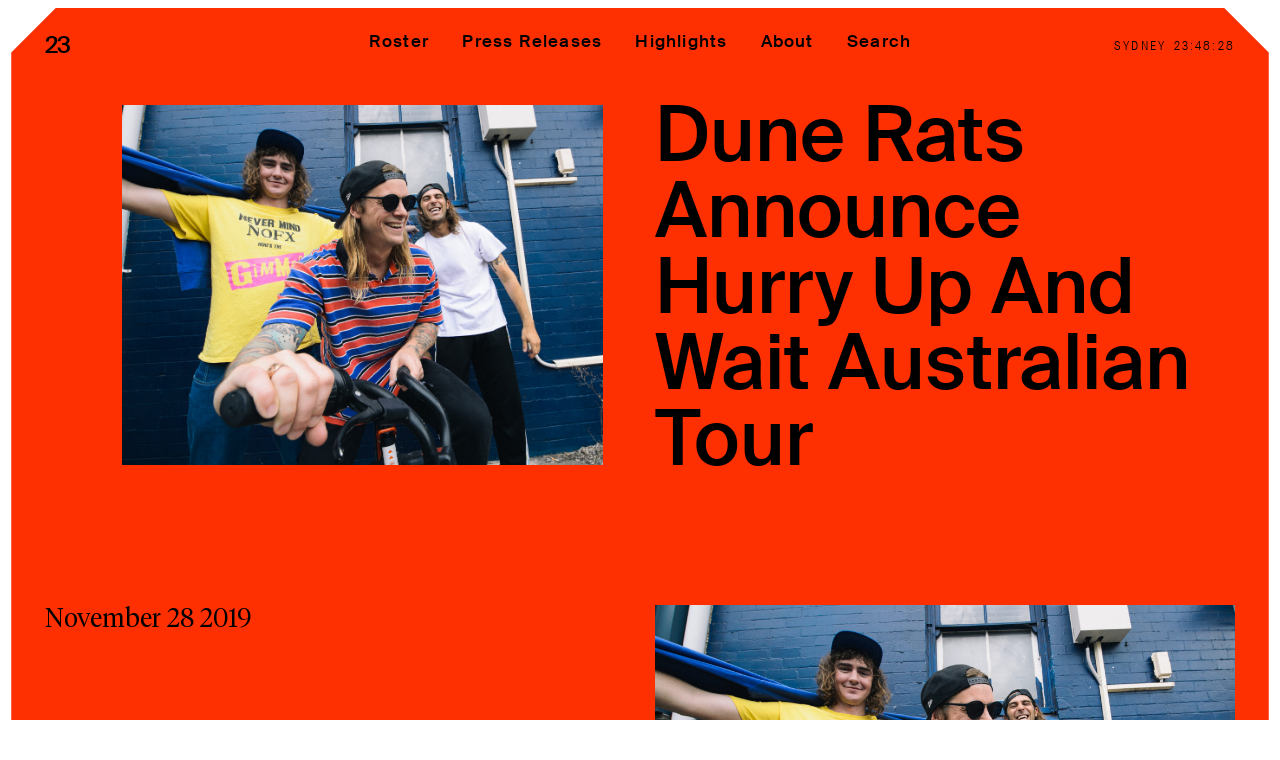

--- FILE ---
content_type: text/html; charset=UTF-8
request_url: https://twntythree.com/dune-rats-announce-hurry-up-and-wait-australian-tour/
body_size: 10484
content:
<!-- Site by https://lpip.com.au 11111-->
<!DOCTYPE html>
<html lang="en">
<head>
<meta charset="utf-8" />
<meta name="viewport" content="width=device-width, initial-scale=1, maximum-scale=1">
<title>twnty three Dune Rats Announce Hurry Up And Wait Australian Tour - twnty three</title>
<meta name="description" content="twntythree">

<meta name='robots' content='index, follow, max-image-preview:large, max-snippet:-1, max-video-preview:-1' />

	<!-- This site is optimized with the Yoast SEO plugin v26.7 - https://yoast.com/wordpress/plugins/seo/ -->
	<link rel="canonical" href="https://twntythree.com/dune-rats-announce-hurry-up-and-wait-australian-tour/" />
	<meta property="og:locale" content="en_US" />
	<meta property="og:type" content="article" />
	<meta property="og:title" content="Dune Rats Announce Hurry Up And Wait Australian Tour - twnty three" />
	<meta property="og:description" content="Following their recent single &#8216;Crazy&#8216;,&nbsp;Dune Rats&nbsp;are thrilled to announce their&nbsp;Hurry Up And Wait Australian album tour. Starting in&nbsp;Feb 29 2020&nbsp;in Adelaide,&nbsp;the tour will be heading to Perth, Brisbane, Sydney and Melbourne with a stacked line up of supports including&nbsp;Ruby Fields,&nbsp;Dear Seattle, and&nbsp;Totty. See full&nbsp;dates and details below.&nbsp; Known for always bringing the party and upping [&hellip;]" />
	<meta property="og:url" content="https://twntythree.com/dune-rats-announce-hurry-up-and-wait-australian-tour/" />
	<meta property="og:site_name" content="twnty three" />
	<meta property="article:publisher" content="https://www.facebook.com/twntythree/" />
	<meta property="article:published_time" content="2019-11-28T23:49:29+00:00" />
	<meta property="article:modified_time" content="2022-07-03T07:57:18+00:00" />
	<meta property="og:image" content="https://twntythree.com/wp-content/uploads/2019/11/DR-Crazy-by-Ian-Laidlaw-aspect-ratio-640x480.jpg" />
	<meta property="og:image:width" content="2218" />
	<meta property="og:image:height" content="1664" />
	<meta property="og:image:type" content="image/jpeg" />
	<meta name="author" content="twntythree" />
	<meta name="twitter:card" content="summary_large_image" />
	<meta name="twitter:creator" content="@twntythreemusic" />
	<meta name="twitter:site" content="@twntythreemusic" />
	<meta name="twitter:label1" content="Written by" />
	<meta name="twitter:data1" content="twntythree" />
	<meta name="twitter:label2" content="Est. reading time" />
	<meta name="twitter:data2" content="3 minutes" />
	<script type="application/ld+json" class="yoast-schema-graph">{"@context":"https://schema.org","@graph":[{"@type":"Article","@id":"https://twntythree.com/dune-rats-announce-hurry-up-and-wait-australian-tour/#article","isPartOf":{"@id":"https://twntythree.com/dune-rats-announce-hurry-up-and-wait-australian-tour/"},"author":{"name":"twntythree","@id":"https://twntythree.com/#/schema/person/427f43ebd3c94d93134f4a8d177ab732"},"headline":"Dune Rats Announce Hurry Up And Wait Australian Tour","datePublished":"2019-11-28T23:49:29+00:00","dateModified":"2022-07-03T07:57:18+00:00","mainEntityOfPage":{"@id":"https://twntythree.com/dune-rats-announce-hurry-up-and-wait-australian-tour/"},"wordCount":620,"commentCount":0,"publisher":{"@id":"https://twntythree.com/#organization"},"image":{"@id":"https://twntythree.com/dune-rats-announce-hurry-up-and-wait-australian-tour/#primaryimage"},"thumbnailUrl":"https://twntythree.com/wp-content/uploads/2019/11/DR-Crazy-by-Ian-Laidlaw-aspect-ratio-640x480.jpg","inLanguage":"en-US","potentialAction":[{"@type":"CommentAction","name":"Comment","target":["https://twntythree.com/dune-rats-announce-hurry-up-and-wait-australian-tour/#respond"]}]},{"@type":"WebPage","@id":"https://twntythree.com/dune-rats-announce-hurry-up-and-wait-australian-tour/","url":"https://twntythree.com/dune-rats-announce-hurry-up-and-wait-australian-tour/","name":"Dune Rats Announce Hurry Up And Wait Australian Tour - twnty three","isPartOf":{"@id":"https://twntythree.com/#website"},"primaryImageOfPage":{"@id":"https://twntythree.com/dune-rats-announce-hurry-up-and-wait-australian-tour/#primaryimage"},"image":{"@id":"https://twntythree.com/dune-rats-announce-hurry-up-and-wait-australian-tour/#primaryimage"},"thumbnailUrl":"https://twntythree.com/wp-content/uploads/2019/11/DR-Crazy-by-Ian-Laidlaw-aspect-ratio-640x480.jpg","datePublished":"2019-11-28T23:49:29+00:00","dateModified":"2022-07-03T07:57:18+00:00","breadcrumb":{"@id":"https://twntythree.com/dune-rats-announce-hurry-up-and-wait-australian-tour/#breadcrumb"},"inLanguage":"en-US","potentialAction":[{"@type":"ReadAction","target":["https://twntythree.com/dune-rats-announce-hurry-up-and-wait-australian-tour/"]}]},{"@type":"ImageObject","inLanguage":"en-US","@id":"https://twntythree.com/dune-rats-announce-hurry-up-and-wait-australian-tour/#primaryimage","url":"https://twntythree.com/wp-content/uploads/2019/11/DR-Crazy-by-Ian-Laidlaw-aspect-ratio-640x480.jpg","contentUrl":"https://twntythree.com/wp-content/uploads/2019/11/DR-Crazy-by-Ian-Laidlaw-aspect-ratio-640x480.jpg","width":2218,"height":1664},{"@type":"BreadcrumbList","@id":"https://twntythree.com/dune-rats-announce-hurry-up-and-wait-australian-tour/#breadcrumb","itemListElement":[{"@type":"ListItem","position":1,"name":"Home","item":"https://twntythree.com/"},{"@type":"ListItem","position":2,"name":"Press Releases","item":"https://twntythree.com/press-releases/"},{"@type":"ListItem","position":3,"name":"Dune Rats Announce Hurry Up And Wait Australian Tour"}]},{"@type":"WebSite","@id":"https://twntythree.com/#website","url":"https://twntythree.com/","name":"23","description":"twntythree","publisher":{"@id":"https://twntythree.com/#organization"},"potentialAction":[{"@type":"SearchAction","target":{"@type":"EntryPoint","urlTemplate":"https://twntythree.com/?s={search_term_string}"},"query-input":{"@type":"PropertyValueSpecification","valueRequired":true,"valueName":"search_term_string"}}],"inLanguage":"en-US"},{"@type":"Organization","@id":"https://twntythree.com/#organization","name":"23","url":"https://twntythree.com/","logo":{"@type":"ImageObject","inLanguage":"en-US","@id":"https://twntythree.com/#/schema/logo/image/","url":"https://twntythree.com/wp-content/uploads/2023/03/logo.jpg","contentUrl":"https://twntythree.com/wp-content/uploads/2023/03/logo.jpg","width":1000,"height":1000,"caption":"23"},"image":{"@id":"https://twntythree.com/#/schema/logo/image/"},"sameAs":["https://www.facebook.com/twntythree/","https://x.com/twntythreemusic","https://www.instagram.com/twntythreemusic/","https://open.spotify.com/playlist/6EYhwdjfbKkGEiyCknbRki"]},{"@type":"Person","@id":"https://twntythree.com/#/schema/person/427f43ebd3c94d93134f4a8d177ab732","name":"twntythree","image":{"@type":"ImageObject","inLanguage":"en-US","@id":"https://twntythree.com/#/schema/person/image/","url":"https://secure.gravatar.com/avatar/54064c3785109d5699d3e15e52ef1e8ccc3dd2e8ba674142166980babcd6c973?s=96&d=mm&r=g","contentUrl":"https://secure.gravatar.com/avatar/54064c3785109d5699d3e15e52ef1e8ccc3dd2e8ba674142166980babcd6c973?s=96&d=mm&r=g","caption":"twntythree"},"url":"https://twntythree.com/author/twntythree/"}]}</script>
	<!-- / Yoast SEO plugin. -->


<style id='wp-img-auto-sizes-contain-inline-css' type='text/css'>
img:is([sizes=auto i],[sizes^="auto," i]){contain-intrinsic-size:3000px 1500px}
/*# sourceURL=wp-img-auto-sizes-contain-inline-css */
</style>
<style id='classic-theme-styles-inline-css' type='text/css'>
/*! This file is auto-generated */
.wp-block-button__link{color:#fff;background-color:#32373c;border-radius:9999px;box-shadow:none;text-decoration:none;padding:calc(.667em + 2px) calc(1.333em + 2px);font-size:1.125em}.wp-block-file__button{background:#32373c;color:#fff;text-decoration:none}
/*# sourceURL=/wp-includes/css/classic-themes.min.css */
</style>
<!-- <link rel='stylesheet' id='style-css' href='https://twntythree.com/wp-content/themes/twntythree/dist/style.css?1741181181' type='text/css' media='all' /> -->
<!-- <link rel='stylesheet' id='wp-block-paragraph-css' href='https://twntythree.com/wp-includes/blocks/paragraph/style.min.css?ver=6.9' type='text/css' media='all' /> -->
<link rel="stylesheet" type="text/css" href="//twntythree.com/wp-content/cache/wpfc-minified/kb3m8cl8/dg2b8.css" media="all"/>
<link rel="icon" href="https://twntythree.com/wp-content/uploads/2023/04/cropped-black-logo-32x32.jpg" sizes="32x32" />
<link rel="icon" href="https://twntythree.com/wp-content/uploads/2023/04/cropped-black-logo-192x192.jpg" sizes="192x192" />
<link rel="apple-touch-icon" href="https://twntythree.com/wp-content/uploads/2023/04/cropped-black-logo-180x180.jpg" />
<meta name="msapplication-TileImage" content="https://twntythree.com/wp-content/uploads/2023/04/cropped-black-logo-270x270.jpg" />
<style id='wp-block-image-inline-css' type='text/css'>
.wp-block-image>a,.wp-block-image>figure>a{display:inline-block}.wp-block-image img{box-sizing:border-box;height:auto;max-width:100%;vertical-align:bottom}@media not (prefers-reduced-motion){.wp-block-image img.hide{visibility:hidden}.wp-block-image img.show{animation:show-content-image .4s}}.wp-block-image[style*=border-radius] img,.wp-block-image[style*=border-radius]>a{border-radius:inherit}.wp-block-image.has-custom-border img{box-sizing:border-box}.wp-block-image.aligncenter{text-align:center}.wp-block-image.alignfull>a,.wp-block-image.alignwide>a{width:100%}.wp-block-image.alignfull img,.wp-block-image.alignwide img{height:auto;width:100%}.wp-block-image .aligncenter,.wp-block-image .alignleft,.wp-block-image .alignright,.wp-block-image.aligncenter,.wp-block-image.alignleft,.wp-block-image.alignright{display:table}.wp-block-image .aligncenter>figcaption,.wp-block-image .alignleft>figcaption,.wp-block-image .alignright>figcaption,.wp-block-image.aligncenter>figcaption,.wp-block-image.alignleft>figcaption,.wp-block-image.alignright>figcaption{caption-side:bottom;display:table-caption}.wp-block-image .alignleft{float:left;margin:.5em 1em .5em 0}.wp-block-image .alignright{float:right;margin:.5em 0 .5em 1em}.wp-block-image .aligncenter{margin-left:auto;margin-right:auto}.wp-block-image :where(figcaption){margin-bottom:1em;margin-top:.5em}.wp-block-image.is-style-circle-mask img{border-radius:9999px}@supports ((-webkit-mask-image:none) or (mask-image:none)) or (-webkit-mask-image:none){.wp-block-image.is-style-circle-mask img{border-radius:0;-webkit-mask-image:url('data:image/svg+xml;utf8,<svg viewBox="0 0 100 100" xmlns="http://www.w3.org/2000/svg"><circle cx="50" cy="50" r="50"/></svg>');mask-image:url('data:image/svg+xml;utf8,<svg viewBox="0 0 100 100" xmlns="http://www.w3.org/2000/svg"><circle cx="50" cy="50" r="50"/></svg>');mask-mode:alpha;-webkit-mask-position:center;mask-position:center;-webkit-mask-repeat:no-repeat;mask-repeat:no-repeat;-webkit-mask-size:contain;mask-size:contain}}:root :where(.wp-block-image.is-style-rounded img,.wp-block-image .is-style-rounded img){border-radius:9999px}.wp-block-image figure{margin:0}.wp-lightbox-container{display:flex;flex-direction:column;position:relative}.wp-lightbox-container img{cursor:zoom-in}.wp-lightbox-container img:hover+button{opacity:1}.wp-lightbox-container button{align-items:center;backdrop-filter:blur(16px) saturate(180%);background-color:#5a5a5a40;border:none;border-radius:4px;cursor:zoom-in;display:flex;height:20px;justify-content:center;opacity:0;padding:0;position:absolute;right:16px;text-align:center;top:16px;width:20px;z-index:100}@media not (prefers-reduced-motion){.wp-lightbox-container button{transition:opacity .2s ease}}.wp-lightbox-container button:focus-visible{outline:3px auto #5a5a5a40;outline:3px auto -webkit-focus-ring-color;outline-offset:3px}.wp-lightbox-container button:hover{cursor:pointer;opacity:1}.wp-lightbox-container button:focus{opacity:1}.wp-lightbox-container button:focus,.wp-lightbox-container button:hover,.wp-lightbox-container button:not(:hover):not(:active):not(.has-background){background-color:#5a5a5a40;border:none}.wp-lightbox-overlay{box-sizing:border-box;cursor:zoom-out;height:100vh;left:0;overflow:hidden;position:fixed;top:0;visibility:hidden;width:100%;z-index:100000}.wp-lightbox-overlay .close-button{align-items:center;cursor:pointer;display:flex;justify-content:center;min-height:40px;min-width:40px;padding:0;position:absolute;right:calc(env(safe-area-inset-right) + 16px);top:calc(env(safe-area-inset-top) + 16px);z-index:5000000}.wp-lightbox-overlay .close-button:focus,.wp-lightbox-overlay .close-button:hover,.wp-lightbox-overlay .close-button:not(:hover):not(:active):not(.has-background){background:none;border:none}.wp-lightbox-overlay .lightbox-image-container{height:var(--wp--lightbox-container-height);left:50%;overflow:hidden;position:absolute;top:50%;transform:translate(-50%,-50%);transform-origin:top left;width:var(--wp--lightbox-container-width);z-index:9999999999}.wp-lightbox-overlay .wp-block-image{align-items:center;box-sizing:border-box;display:flex;height:100%;justify-content:center;margin:0;position:relative;transform-origin:0 0;width:100%;z-index:3000000}.wp-lightbox-overlay .wp-block-image img{height:var(--wp--lightbox-image-height);min-height:var(--wp--lightbox-image-height);min-width:var(--wp--lightbox-image-width);width:var(--wp--lightbox-image-width)}.wp-lightbox-overlay .wp-block-image figcaption{display:none}.wp-lightbox-overlay button{background:none;border:none}.wp-lightbox-overlay .scrim{background-color:#fff;height:100%;opacity:.9;position:absolute;width:100%;z-index:2000000}.wp-lightbox-overlay.active{visibility:visible}@media not (prefers-reduced-motion){.wp-lightbox-overlay.active{animation:turn-on-visibility .25s both}.wp-lightbox-overlay.active img{animation:turn-on-visibility .35s both}.wp-lightbox-overlay.show-closing-animation:not(.active){animation:turn-off-visibility .35s both}.wp-lightbox-overlay.show-closing-animation:not(.active) img{animation:turn-off-visibility .25s both}.wp-lightbox-overlay.zoom.active{animation:none;opacity:1;visibility:visible}.wp-lightbox-overlay.zoom.active .lightbox-image-container{animation:lightbox-zoom-in .4s}.wp-lightbox-overlay.zoom.active .lightbox-image-container img{animation:none}.wp-lightbox-overlay.zoom.active .scrim{animation:turn-on-visibility .4s forwards}.wp-lightbox-overlay.zoom.show-closing-animation:not(.active){animation:none}.wp-lightbox-overlay.zoom.show-closing-animation:not(.active) .lightbox-image-container{animation:lightbox-zoom-out .4s}.wp-lightbox-overlay.zoom.show-closing-animation:not(.active) .lightbox-image-container img{animation:none}.wp-lightbox-overlay.zoom.show-closing-animation:not(.active) .scrim{animation:turn-off-visibility .4s forwards}}@keyframes show-content-image{0%{visibility:hidden}99%{visibility:hidden}to{visibility:visible}}@keyframes turn-on-visibility{0%{opacity:0}to{opacity:1}}@keyframes turn-off-visibility{0%{opacity:1;visibility:visible}99%{opacity:0;visibility:visible}to{opacity:0;visibility:hidden}}@keyframes lightbox-zoom-in{0%{transform:translate(calc((-100vw + var(--wp--lightbox-scrollbar-width))/2 + var(--wp--lightbox-initial-left-position)),calc(-50vh + var(--wp--lightbox-initial-top-position))) scale(var(--wp--lightbox-scale))}to{transform:translate(-50%,-50%) scale(1)}}@keyframes lightbox-zoom-out{0%{transform:translate(-50%,-50%) scale(1);visibility:visible}99%{visibility:visible}to{transform:translate(calc((-100vw + var(--wp--lightbox-scrollbar-width))/2 + var(--wp--lightbox-initial-left-position)),calc(-50vh + var(--wp--lightbox-initial-top-position))) scale(var(--wp--lightbox-scale));visibility:hidden}}
/*# sourceURL=https://twntythree.com/wp-includes/blocks/image/style.min.css */
</style>
<style id='global-styles-inline-css' type='text/css'>
:root{--wp--preset--aspect-ratio--square: 1;--wp--preset--aspect-ratio--4-3: 4/3;--wp--preset--aspect-ratio--3-4: 3/4;--wp--preset--aspect-ratio--3-2: 3/2;--wp--preset--aspect-ratio--2-3: 2/3;--wp--preset--aspect-ratio--16-9: 16/9;--wp--preset--aspect-ratio--9-16: 9/16;--wp--preset--color--black: #000000;--wp--preset--color--cyan-bluish-gray: #abb8c3;--wp--preset--color--white: #ffffff;--wp--preset--color--pale-pink: #f78da7;--wp--preset--color--vivid-red: #cf2e2e;--wp--preset--color--luminous-vivid-orange: #ff6900;--wp--preset--color--luminous-vivid-amber: #fcb900;--wp--preset--color--light-green-cyan: #7bdcb5;--wp--preset--color--vivid-green-cyan: #00d084;--wp--preset--color--pale-cyan-blue: #8ed1fc;--wp--preset--color--vivid-cyan-blue: #0693e3;--wp--preset--color--vivid-purple: #9b51e0;--wp--preset--gradient--vivid-cyan-blue-to-vivid-purple: linear-gradient(135deg,rgb(6,147,227) 0%,rgb(155,81,224) 100%);--wp--preset--gradient--light-green-cyan-to-vivid-green-cyan: linear-gradient(135deg,rgb(122,220,180) 0%,rgb(0,208,130) 100%);--wp--preset--gradient--luminous-vivid-amber-to-luminous-vivid-orange: linear-gradient(135deg,rgb(252,185,0) 0%,rgb(255,105,0) 100%);--wp--preset--gradient--luminous-vivid-orange-to-vivid-red: linear-gradient(135deg,rgb(255,105,0) 0%,rgb(207,46,46) 100%);--wp--preset--gradient--very-light-gray-to-cyan-bluish-gray: linear-gradient(135deg,rgb(238,238,238) 0%,rgb(169,184,195) 100%);--wp--preset--gradient--cool-to-warm-spectrum: linear-gradient(135deg,rgb(74,234,220) 0%,rgb(151,120,209) 20%,rgb(207,42,186) 40%,rgb(238,44,130) 60%,rgb(251,105,98) 80%,rgb(254,248,76) 100%);--wp--preset--gradient--blush-light-purple: linear-gradient(135deg,rgb(255,206,236) 0%,rgb(152,150,240) 100%);--wp--preset--gradient--blush-bordeaux: linear-gradient(135deg,rgb(254,205,165) 0%,rgb(254,45,45) 50%,rgb(107,0,62) 100%);--wp--preset--gradient--luminous-dusk: linear-gradient(135deg,rgb(255,203,112) 0%,rgb(199,81,192) 50%,rgb(65,88,208) 100%);--wp--preset--gradient--pale-ocean: linear-gradient(135deg,rgb(255,245,203) 0%,rgb(182,227,212) 50%,rgb(51,167,181) 100%);--wp--preset--gradient--electric-grass: linear-gradient(135deg,rgb(202,248,128) 0%,rgb(113,206,126) 100%);--wp--preset--gradient--midnight: linear-gradient(135deg,rgb(2,3,129) 0%,rgb(40,116,252) 100%);--wp--preset--font-size--small: 13px;--wp--preset--font-size--medium: 20px;--wp--preset--font-size--large: 36px;--wp--preset--font-size--x-large: 42px;--wp--preset--spacing--20: 0.44rem;--wp--preset--spacing--30: 0.67rem;--wp--preset--spacing--40: 1rem;--wp--preset--spacing--50: 1.5rem;--wp--preset--spacing--60: 2.25rem;--wp--preset--spacing--70: 3.38rem;--wp--preset--spacing--80: 5.06rem;--wp--preset--shadow--natural: 6px 6px 9px rgba(0, 0, 0, 0.2);--wp--preset--shadow--deep: 12px 12px 50px rgba(0, 0, 0, 0.4);--wp--preset--shadow--sharp: 6px 6px 0px rgba(0, 0, 0, 0.2);--wp--preset--shadow--outlined: 6px 6px 0px -3px rgb(255, 255, 255), 6px 6px rgb(0, 0, 0);--wp--preset--shadow--crisp: 6px 6px 0px rgb(0, 0, 0);}:where(.is-layout-flex){gap: 0.5em;}:where(.is-layout-grid){gap: 0.5em;}body .is-layout-flex{display: flex;}.is-layout-flex{flex-wrap: wrap;align-items: center;}.is-layout-flex > :is(*, div){margin: 0;}body .is-layout-grid{display: grid;}.is-layout-grid > :is(*, div){margin: 0;}:where(.wp-block-columns.is-layout-flex){gap: 2em;}:where(.wp-block-columns.is-layout-grid){gap: 2em;}:where(.wp-block-post-template.is-layout-flex){gap: 1.25em;}:where(.wp-block-post-template.is-layout-grid){gap: 1.25em;}.has-black-color{color: var(--wp--preset--color--black) !important;}.has-cyan-bluish-gray-color{color: var(--wp--preset--color--cyan-bluish-gray) !important;}.has-white-color{color: var(--wp--preset--color--white) !important;}.has-pale-pink-color{color: var(--wp--preset--color--pale-pink) !important;}.has-vivid-red-color{color: var(--wp--preset--color--vivid-red) !important;}.has-luminous-vivid-orange-color{color: var(--wp--preset--color--luminous-vivid-orange) !important;}.has-luminous-vivid-amber-color{color: var(--wp--preset--color--luminous-vivid-amber) !important;}.has-light-green-cyan-color{color: var(--wp--preset--color--light-green-cyan) !important;}.has-vivid-green-cyan-color{color: var(--wp--preset--color--vivid-green-cyan) !important;}.has-pale-cyan-blue-color{color: var(--wp--preset--color--pale-cyan-blue) !important;}.has-vivid-cyan-blue-color{color: var(--wp--preset--color--vivid-cyan-blue) !important;}.has-vivid-purple-color{color: var(--wp--preset--color--vivid-purple) !important;}.has-black-background-color{background-color: var(--wp--preset--color--black) !important;}.has-cyan-bluish-gray-background-color{background-color: var(--wp--preset--color--cyan-bluish-gray) !important;}.has-white-background-color{background-color: var(--wp--preset--color--white) !important;}.has-pale-pink-background-color{background-color: var(--wp--preset--color--pale-pink) !important;}.has-vivid-red-background-color{background-color: var(--wp--preset--color--vivid-red) !important;}.has-luminous-vivid-orange-background-color{background-color: var(--wp--preset--color--luminous-vivid-orange) !important;}.has-luminous-vivid-amber-background-color{background-color: var(--wp--preset--color--luminous-vivid-amber) !important;}.has-light-green-cyan-background-color{background-color: var(--wp--preset--color--light-green-cyan) !important;}.has-vivid-green-cyan-background-color{background-color: var(--wp--preset--color--vivid-green-cyan) !important;}.has-pale-cyan-blue-background-color{background-color: var(--wp--preset--color--pale-cyan-blue) !important;}.has-vivid-cyan-blue-background-color{background-color: var(--wp--preset--color--vivid-cyan-blue) !important;}.has-vivid-purple-background-color{background-color: var(--wp--preset--color--vivid-purple) !important;}.has-black-border-color{border-color: var(--wp--preset--color--black) !important;}.has-cyan-bluish-gray-border-color{border-color: var(--wp--preset--color--cyan-bluish-gray) !important;}.has-white-border-color{border-color: var(--wp--preset--color--white) !important;}.has-pale-pink-border-color{border-color: var(--wp--preset--color--pale-pink) !important;}.has-vivid-red-border-color{border-color: var(--wp--preset--color--vivid-red) !important;}.has-luminous-vivid-orange-border-color{border-color: var(--wp--preset--color--luminous-vivid-orange) !important;}.has-luminous-vivid-amber-border-color{border-color: var(--wp--preset--color--luminous-vivid-amber) !important;}.has-light-green-cyan-border-color{border-color: var(--wp--preset--color--light-green-cyan) !important;}.has-vivid-green-cyan-border-color{border-color: var(--wp--preset--color--vivid-green-cyan) !important;}.has-pale-cyan-blue-border-color{border-color: var(--wp--preset--color--pale-cyan-blue) !important;}.has-vivid-cyan-blue-border-color{border-color: var(--wp--preset--color--vivid-cyan-blue) !important;}.has-vivid-purple-border-color{border-color: var(--wp--preset--color--vivid-purple) !important;}.has-vivid-cyan-blue-to-vivid-purple-gradient-background{background: var(--wp--preset--gradient--vivid-cyan-blue-to-vivid-purple) !important;}.has-light-green-cyan-to-vivid-green-cyan-gradient-background{background: var(--wp--preset--gradient--light-green-cyan-to-vivid-green-cyan) !important;}.has-luminous-vivid-amber-to-luminous-vivid-orange-gradient-background{background: var(--wp--preset--gradient--luminous-vivid-amber-to-luminous-vivid-orange) !important;}.has-luminous-vivid-orange-to-vivid-red-gradient-background{background: var(--wp--preset--gradient--luminous-vivid-orange-to-vivid-red) !important;}.has-very-light-gray-to-cyan-bluish-gray-gradient-background{background: var(--wp--preset--gradient--very-light-gray-to-cyan-bluish-gray) !important;}.has-cool-to-warm-spectrum-gradient-background{background: var(--wp--preset--gradient--cool-to-warm-spectrum) !important;}.has-blush-light-purple-gradient-background{background: var(--wp--preset--gradient--blush-light-purple) !important;}.has-blush-bordeaux-gradient-background{background: var(--wp--preset--gradient--blush-bordeaux) !important;}.has-luminous-dusk-gradient-background{background: var(--wp--preset--gradient--luminous-dusk) !important;}.has-pale-ocean-gradient-background{background: var(--wp--preset--gradient--pale-ocean) !important;}.has-electric-grass-gradient-background{background: var(--wp--preset--gradient--electric-grass) !important;}.has-midnight-gradient-background{background: var(--wp--preset--gradient--midnight) !important;}.has-small-font-size{font-size: var(--wp--preset--font-size--small) !important;}.has-medium-font-size{font-size: var(--wp--preset--font-size--medium) !important;}.has-large-font-size{font-size: var(--wp--preset--font-size--large) !important;}.has-x-large-font-size{font-size: var(--wp--preset--font-size--x-large) !important;}
/*# sourceURL=global-styles-inline-css */
</style>
</head>
<body class="wp-singular post-template-default single single-post postid-2065 single-format-standard wp-theme-twntythree">
<header id="header" class="locked">
  <div class="inner">
    <div class="container-fluid">
      <div class="row middle-xs">

        <div class="col-xs-6">
          <a href="https://twntythree.com" class="logo">23</a>
        </div>

        <div class="col-xs-6 nav-toggle-container">
          <a id="nav-toggle" href="#" class="nav-toggle font-size-md">Menu</a>
          <div class="clock-container">
            <div class="clock-location" data-location="sydney">Sydney</div>
            <div class="clock-time">00:00:00</div>
          </div>
        </div>

      </div>
    </div>

    <nav id="nav" class="nav">
      <div class="inner">
        <div class="container-fluid center-sm">
          <div class="row">
            <div class="col-xs-12">
              <div class="menu-header-menu-container"><ul id="menu-header-menu" class="menu"><li id="menu-item-15137" class="menu-item menu-item-type-post_type_archive menu-item-object-talent menu-item-15137"><a href="https://twntythree.com/roster/">Roster</a></li>
<li id="menu-item-28" class="menu-item menu-item-type-post_type menu-item-object-page current_page_parent menu-item-28"><a href="https://twntythree.com/press-releases/">Press Releases</a></li>
<li id="menu-item-15138" class="menu-item menu-item-type-post_type_archive menu-item-object-highlight menu-item-15138"><a href="https://twntythree.com/highlights/">Highlights</a></li>
<li id="menu-item-30" class="menu-item menu-item-type-post_type menu-item-object-page menu-item-30"><a href="https://twntythree.com/about/">About</a></li>
<li id="menu-item-15225" class="search-toggle menu-item menu-item-type-custom menu-item-object-custom menu-item-15225"><a href="/?s=">Search</a></li>
</ul></div>            </div>
          </div>
        </div>
      </div>
     
      <div id="search-menu">
        <form role="search" method="get" id="searchform" class="searchform" action="/?s=Search">
          <input type="input" class="this" value="" name="s" id="s" placeholder="Search" tabindex="1">
          <input type="submit" id="searchsubmit" value="Search" class="search">

          <div id="search-close" class="close">
              <svg id="Layer_1" data-name="Layer 1" xmlns="http://www.w3.org/2000/svg" width="13.44" height="13.44" viewBox="0 0 13.44 13.44">
                <line x1=".35" y1="13.08" x2="13.08" y2=".35" fill="none" stroke="#000000" stroke-miterlimit="10"/>
                <line x1=".35" y1=".35" x2="13.08" y2="13.08" fill="none" stroke="#000000" stroke-miterlimit="10"/>
              </svg>
          </div>
        </form>
      </div>
      <div class="hide-desktop nav-footer">
          <p>23 is an independent music PR and management firm.<br />
Based on Gadigal Land/Sydney and in New York City.<br />
&copy; TWNTY THREE PR PTY LTD &copy; 23 PR INC. </p>
        </div>
    </nav>
   
  </div>
</header>
<main>
  <div class="main-inner">      <section class="post relative">
    <div class="container-fluid intro" data-padding-bottom="medium">
        <div class="bg-color"><div class="inner"></div></div>
        <div class="row" data-padding-top="small" data-padding-bottom="large">
            <div class="col-xs-12 col-sm-6 feature-img">
                              <img src="https://twntythree.com/wp-content/uploads/2019/11/DR-Crazy-by-Ian-Laidlaw-aspect-ratio-640x480.jpg"/>
                          </div>
            <div class="col-xs-12 col-sm-6 font-size-xl title">
              <h1>Dune Rats Announce Hurry Up And Wait Australian Tour</h1>
              <div class="photo-credit"></div>
            </div>
        </div>
        <div class="row">
          <div class="col-xs-12 col-sm-6 left_column">
            <div class="date">November 28 2019</div>
              <div class="left_content_1">
                                                                                </div>
                            <div class="left_content_2 font-size-lg">
                              </div>
              <div class="left_content_3 font-size-lg">
                              </div>
            </div>
            <div class="col-xs-12 col-sm-6 font-size-lg right_column">
                          <div class="the-content">
                
<figure class="wp-block-image size-large"><a href="https://www.dropbox.com/home/Dune%20Rats/Album%20Tour"><img fetchpriority="high" decoding="async" width="1024" height="682" src="https://twntythree.com/wp-content/uploads/2019/11/DR-Crazy-by-Ian-Laidlaw-1024x682.jpg" alt="" class="wp-image-2066" /></a></figure>



<p>Following their recent single &#8216;<a href="https://www.youtube.com/watch?v=ZraFyhmPyxU" target="_blank" rel="noreferrer noopener">Crazy</a>&#8216;,&nbsp;<strong>Dune Rats&nbsp;</strong>are thrilled to announce their&nbsp;<strong>Hurry Up And Wait Australian album tour</strong>. Starting in<strong>&nbsp;Feb 29 2020&nbsp;</strong>in Adelaide,&nbsp;the tour will be heading to Perth, Brisbane, Sydney and Melbourne with a stacked line up of supports including&nbsp;<strong>Ruby Fields</strong>,<strong>&nbsp;Dear Seattle</strong>, and<strong>&nbsp;Totty</strong>. See full&nbsp;dates and details below.&nbsp;<br><br>Known for always bringing the party and upping the ante on their shows (they once rode motorbikes onto stage at Splendour and backed that up the following year with a huge&nbsp;<a href="https://www.abc.net.au/triplej/news/musicnews/rat-pack-dune-rats-live-at-splendour-questions-scott-green/10019626" target="_blank" rel="noreferrer noopener">Dunies &amp; Friends</a>&nbsp;star-studded monster set), there’s no doubt the band are hatching plans to make this bigger and crazier than ever.</p>



<p>Australian singer-songwriter and sometimes breakfast radio-host,&nbsp;<strong>Ruby Fields</strong>&nbsp;joins the special list of supports. Known for her indistinguishable wit and attitude, she brings tracks &#8216;<a href="https://open.spotify.com/track/5l5BGwdlhJYMNRCXNgXInu?si=c_eaEfHITFGj69gy0AjIEg">I Want</a>’, ‘<a href="https://open.spotify.com/track/6PZB6knLs42luWiiE6pCD9?si=O3g29yY5SBSRqKUHnYIVtw">Dinosaurs</a>’ and ‘<a href="https://open.spotify.com/track/7bQa8KBunVA6Wb5Oj6TL9S?si=zS6uZmmWRsqC-TOD7cBmIw">P Plates’</a>&nbsp;to the stage along with&nbsp;<strong>Dear Seattle</strong>. Recognised as figureheads of Australia&#8217;s grunge resurgence with songs such as&nbsp;‘<a href="https://open.spotify.com/track/0jEmEqYtOSRBe8LuzfeBDI?si=3v1rU84vS1qTO4AAUNz8mw">The Meadows’</a>, and ‘<a href="https://open.spotify.com/track/2rXsixFU3OcaBDl2tqEZj9?si=BG9Ztz2sSjOcIytMg86srg">Afterthought</a>,&nbsp;Dear Seattle promise a vibrant,&nbsp;high-impact live performance.</p>



<p>Wollongong-based three-piece band,&nbsp;<strong>TOTTY</strong>&nbsp;will be the final band joining the tour. Previously supporting the likes of Skeggs, Hockey Dad and Slowly Slowly, the trio bring along with them their muddy guitars and sing-along anthems (see ‘<a href="https://open.spotify.com/track/1qNFwTxj57fL47hUNOKJtf?si=6cbLBymyQU2q-ihU0z-ejw">Lucky</a>’ and&nbsp;‘<a href="https://open.spotify.com/track/4ZxHkVhLcYiEvSrEcJAtv1?si=V3rOmaC3Tt-fOszuFuekjw">SIGH</a>’).<br><br>Out<strong>&nbsp;Jan 31</strong>&nbsp;on&nbsp;<strong>Ratbag Records / BMG</strong>, the bands forthcoming third album&nbsp;<em><strong>Hurry Up And Wait</strong></em>&nbsp;is a nod to the stop-start nature of life on the road and gives a hint of the wild ride Dune Rats have experienced following the success of their breakthrough 2017 record&nbsp;<em><strong>The Kids Will Know It’s Bullshit</strong>,</em>&nbsp;which landed four singles in&nbsp;<strong>triple J’s Hottest 100</strong>&nbsp;between&nbsp;<strong>2016&nbsp;</strong>and<strong>&nbsp;2017</strong>,&nbsp;debuted at&nbsp;<strong>#1&nbsp;on the&nbsp;ARIA charts</strong>, was nominated for ‘<strong>Best Rock Album</strong>’ at the&nbsp;<strong>ARIAs</strong>&nbsp;and saw the trio performing their explosive live show at sold out headline shows around the world and at home with headline sets at&nbsp;<strong>Splendour in the Grass</strong>,&nbsp;<strong>Falls Festival</strong>,<strong>&nbsp;Laneway Festival&nbsp;</strong>and more.&nbsp;</p>



<p>Working alongside producer&nbsp;<strong>James Tidswell&nbsp;</strong>(<strong>Violent Soho</strong>), engineer&nbsp;<strong>Mitch Kenny,</strong>&nbsp;producer/songwriter&nbsp;<strong>Miro Mackie&nbsp;</strong>and&nbsp;mixer<strong>&nbsp;Mike Green</strong>,&nbsp;<strong><em>Hurry Up And Wait</em></strong>&nbsp;marks a new chapter for the band with their most refined release to date whilst also maintaining their tongue-in-cheek and down-to-earth charm.&nbsp;&nbsp;<br>&nbsp;</p>



<p class="has-text-align-center"><strong>DUNE RATS HURRY UP AND WAIT AUSTRALIAN TOUR&nbsp;<br>+ RUBY FIELDS, DEAR SEATTLE, TOTTY</strong><br>Proudly presented by triple j, Secret Sounds, Village Sounds and Ratbag Records.&nbsp;<br><br>Sat 29 Feb &#8211; Thebarton Theatre &#8211; Adelaide (AA)<br>Sun 1 Mar &#8211; Metro City &#8211;&nbsp; Perth (18+) (LABOUR DAY EVE)<br>Fri 6 Mar &#8211; Fortitude Music Hall &#8211; Brisbane (AA)<br>Sat 7 Mar &#8211; Big Top Luna Park&nbsp;&#8211; Sydney (AA)<br>Sun 8 Mar &#8211; Festival Hall &#8211; Melbourne (AA)&nbsp;(LABOUR DAY EVE)<br>Get your tickets&nbsp;<a href="https://www.secretsounds.com/tours/dune-rats-tickets-2020/" target="_blank" rel="noreferrer noopener">here</a>.</p>



<p class="has-text-align-center"><strong>Pre-sale Tickets:</strong>&nbsp;Mon&nbsp;2&nbsp;Dec&nbsp;10AM&nbsp;– Tues&nbsp;3 Dec&nbsp;9AM&nbsp;(local time)<br><strong>General Public Ticket Sales:</strong>&nbsp;Tues&nbsp;3 Dec&nbsp;10AM&nbsp;(local time)<br><br>‘<strong>Crazy</strong>’ is out now via&nbsp;<strong>Ratbag Records/BMG</strong>, buy/stream it&nbsp;<a href="https://ffm.to/dunerats-crazy">here</a>.&nbsp;<br><em><strong>Hurry Up And Wait&nbsp;</strong></em>is available to pre-order&nbsp;<a href="https://ffm.to/dunerats-hurryupandwait">now</a>.</p>



<div class="wp-block-image"><figure class="aligncenter size-large is-resized"><a href="https://ffm.to/dunerats-hurryupandwait"><img decoding="async" src="https://twntythree.com/wp-content/uploads/2019/11/Hurry-Up-and-Wait-Artwork-1024x1024.jpg" alt="" class="wp-image-2068" width="283" /></a></figure></div>



<p class="has-text-align-center"><strong>PRAISE FOR DUNE RATS</strong></p>



<p class="has-text-align-center"><em>The Kids Will Know It’s Bullshit</em><br><strong>triple j&nbsp;Feature Album</strong></p>



<p class="has-text-align-center">&#8216;Rock Album Of The Year&#8217;<br><strong>ARIA Nomination</strong></p>



<p class="has-text-align-center">‘Scott Green’ &amp; &#8216;Bullshit&#8217;<br><strong>ARIA Gold</strong></p>



<p class="has-text-align-center">&#8216;Rock Work Of The Year&#8217;<br><strong>APRA Nomination</strong></p>



<figure class="wp-block-image size-large"><a href="https://www.secretsounds.com/tours/dune-rats-tickets-2020/"><img decoding="async" width="724" height="1024" src="https://twntythree.com/wp-content/uploads/2019/11/6e7d0e90-1a7c-47bd-bf6f-b952c18caa19-724x1024.jpg" alt="" class="wp-image-2069" /></a></figure>



<p class="has-text-align-center">Stay connected with <strong>Dune Rats</strong>: <br><a href="https://twntythree.us11.list-manage.com/track/click?u=b711afdcd18faf303fbecbc56&amp;id=4b7370487b&amp;e=87b51ed305">Official Website</a> | <a href="https://twntythree.us11.list-manage.com/track/click?u=b711afdcd18faf303fbecbc56&amp;id=6fad068dfb&amp;e=87b51ed305">Facebook</a> | <a href="https://twntythree.us11.list-manage.com/track/click?u=b711afdcd18faf303fbecbc56&amp;id=a2d151fffd&amp;e=87b51ed305">Instagram</a> | <a href="https://twntythree.us11.list-manage.com/track/click?u=b711afdcd18faf303fbecbc56&amp;id=e5ae0a3650&amp;e=87b51ed305">YouTube</a></p>
              </div>
               
              <div class="">
                              </div>
               
            </div>
        </div>
      </div>
    </section>
  
<div class="footer-headline" data-padding-top="large" data-padding-bottom="small">
  <div class="container-fluid">
    <div class="row center-xs">
      <div class="col-xs-12">
        <h1>We share artist’s stories,<br />
we love what we do.</h1>
      </div>
    </div>
  </div>
</div>

<footer id="footer">
  <div class="container-fluid">
    <div class="row center-xs">
      <div class="col-xs-12">
        <a href="#" class="logo">
          <svg id="Logo" xmlns="http://www.w3.org/2000/svg" width="64.21" height="95.22" viewBox="0 0 64.21 95.22">
  <path d="M58.32,44.72h-.01c-1.12-.36-2.4-.65-3.85-.86l-1.97-.28h-.02l-35.01-4.13c-4.47-.66-5.54-3.69-.92-6.39,4.9-2.87,9.16-3.97,15.34-2.87l7.67,1.38c8.8,1.6,14.06-3.64,14.06-10.41,0-2.75-.18-5.4-1.42-7.75v-.02h0C47.69,5.02,37.62-.32,26.39,.01,14.11,.38,3.98,7.61,.46,17.35c-.1,.24-.18,.47-.24,.69h0c-.14,.5-.22,.96-.22,1.36,0,3.86,11.22,5.9,16.62,2.04l11.4-9.54c5.92-4.88,10.68-4.44,14.3-3.34,4.26,1.27,6.03,4.89,2.77,6.59L9.33,31.3c-4.83,2.53-9.33,5.44-9.33,10.51s4.43,11.39,17.43,11.39l38.78-4.52,1.36-.16h0c.37-.04,.78-.07,1.32-.11,1.17-.08,2.93,.3,2.74,1.92-.18,1.23-.62,2.01-3.51,2.62-.7,.17-1.49,.3-2.38,.39l-29.79,2.8c-6.51,.63-8.09,3.04-8.57,5.04-.62,2.6,.6,5.35,5.79,6.6l17.76,4.35,7.59,1.81c3.32,.82,4.47,2.07,4.29,3.68-.17,1.56-1.77,2.9-4.94,2.26l-1.01-.2c-.21-.03-.42-.07-.65-.12l-33.76-6.53c-5.14-1.13-6.72,.32-7.13,2.06-.15,.61-.15,1.48,.02,2.5h-.02c.03,.12,.06,.24,.09,.38,.31,1.55,.99,3.39,2.14,5.21,4.61,7.59,14.68,12.04,25.17,12.04,14.65,0,26.73-9.61,28.48-22.03,.04-.24,.08-.48,.1-.72v-.21l.02-.06h0c.29-4.91-4.54-8.09-11.76-6.93l-13.92,2.13c-.14,.02-.28,.04-.41,.05l-.48,.06c-1.4,.14-2.19-.41-2.26-1.08v-.05c-.04-.6,.48-1.28,1.63-1.66l3.54-1.17,20.09-6.82c3.56-1.28,5.85-3.03,6.33-5.03,.69-2.87-1.16-5.49-5.75-6.96Z" fill="#000000"/>
</svg>        </a>
      </div>
    </div>
  </div>
  <div class="container-fluid">
    <div class="row center-xs start-sm">
      <div class="col-xs-12 col-sm-6">
        <div class="inner">
          <p><p>23 is an independent music PR and management firm.<br />
Based on Gadigal Land/Sydney and in New York City.<br />
&copy; TWNTY THREE PR PTY LTD &copy; 23 PR INC. </p>
</p>
        </div>
      </div>
      <div class="col-xs-12 col-sm-6">
        <div class="inner">
          <div class="signup-form-container-22">
            <p><a id="signup-toggle-22" href="https://twntythree.us11.list-manage.com/subscribe?u=b711afdcd18faf303fbecbc56&id=64df5cca40">Join Mailing List</a></p>
            <form id="signup-form-22" class="validate" action="https://twntythree.us11.list-manage.com/subscribe/post?u=b711afdcd18faf303fbecbc56&id=64df5cca40" method="post" name="mc-embedded-subscribe-form" novalidate="" target="_blank">
            <input id="mce-EMAIL" class="email-input" required name="EMAIL" type="email" value="" placeholder="Email Address">
            <input id="mc-embedded-subscribe" class="email-submit" name="subscribe" type="submit" value="Send">
            </form>

          </div>
          <p><p><a href="mailto:hello@twntythree.com">hello@twntythree.com</a></p>
</p>
          <p><div class="inline-list"><ul id="menu-social-links" class="menu"><li id="menu-item-15139" class="menu-item menu-item-type-custom menu-item-object-custom menu-item-15139"><a href="https://www.instagram.com/twntythreemusic/">Instagram</a></li>
<li id="menu-item-15140" class="menu-item menu-item-type-custom menu-item-object-custom menu-item-15140"><a href="https://open.spotify.com/playlist/6EYhwdjfbKkGEiyCknbRki">Spotify</a></li>
<li id="menu-item-15141" class="menu-item menu-item-type-custom menu-item-object-custom menu-item-15141"><a href="https://www.facebook.com/twntythree/">Facebook</a></li>
<li id="menu-item-15142" class="menu-item menu-item-type-custom menu-item-object-custom menu-item-15142"><a href="https://twitter.com/twntythreemusic">Twitter</a></li>
</ul></div></p>
      </div>
  </div>
</footer>

</div>
</main>

<div class="blocker">
  <div id="subscibe-modal" class="modal subscribe-modal" data-modal="subscribe">
    <div class="popup">
      <div class="close">Close</div>
      <!DOCTYPE html><html><head><meta charset='UTF-8' /></head><body class='GF_AJAX_POSTBACK'><p class="gform_not_found">Oops! We could not locate your form.</p></body></html></div>
  </div>
</div>

<svg width="0" height="0">
  <defs>
    <clipPath id="shape1" clipPathUnits="objectBoundingBox">
      <path d="M0.114,0 s0,0.11,-0.111,0.11 V0.89 s0.111,0,0.111,0.11 H0.892 s0,-0.11,0.111,-0.11 V0.11 S0.892,0.11,0.892,0 H0.114" fill="#000000"/>
    </clipPath>
  </defs>
</svg>
<div class="gsap-mouse-cursor"></div>

<script type="speculationrules">
{"prefetch":[{"source":"document","where":{"and":[{"href_matches":"/*"},{"not":{"href_matches":["/wp-*.php","/wp-admin/*","/wp-content/uploads/*","/wp-content/*","/wp-content/plugins/*","/wp-content/themes/twntythree/*","/*\\?(.+)"]}},{"not":{"selector_matches":"a[rel~=\"nofollow\"]"}},{"not":{"selector_matches":".no-prefetch, .no-prefetch a"}}]},"eagerness":"conservative"}]}
</script>
<script type="text/javascript" src="https://twntythree.com/wp-content/themes/twntythree/dist/scripts.js?1741065000" id="scripts-js"></script>
</body>
</html><!-- WP Fastest Cache file was created in 0.374 seconds, on January 17, 2026 @ 11:48 pm --><!-- need to refresh to see cached version -->

--- FILE ---
content_type: text/css
request_url: https://twntythree.com/wp-content/cache/wpfc-minified/kb3m8cl8/dg2b8.css
body_size: 14091
content:
.black{color:#fff;background-color:#000}.white-bg *{color:#000 !important}.contain-width{max-width:100%}.contain-height{max-height:calc(100vh - var(--header-height))}.contain-height .inside{max-height:calc(100vh - var(--header-height) - 1rem)}.contain-height-video{max-height:calc(100vh - var(--header-height))}.image-mask-1{--mask: radial-gradient(1rem at 0 0 ,#0000 98%,#000) 0 0 /51% 51% no-repeat, radial-gradient(1rem at 100% 0 ,#0000 98%,#000) 100% 0 /51% 51% no-repeat, radial-gradient(1rem at 100% 100%,#0000 98%,#000) 100% 100%/51% 51% no-repeat, radial-gradient(1rem at 0 100%,#0000 98%,#000) 0 100%/51% 51% no-repeat;-webkit-mask:var(--mask);mask:var(--mask);mask:var(--mask);clip-path:none}.image-mask-1-large{--mask: radial-gradient(1rem at 0 0 ,#0000 98%,#000) 0 0 /51% 51% no-repeat, radial-gradient(1rem at 100% 0 ,#0000 98%,#000) 100% 0 /51% 51% no-repeat, radial-gradient(1rem at 100% 100%,#0000 98%,#000) 100% 100%/51% 51% no-repeat, radial-gradient(1rem at 0 100%,#0000 98%,#000) 0 100%/51% 51% no-repeat;-webkit-mask:var(--mask);mask:var(--mask);mask:var(--mask);clip-path:none}@media(min-width: 48em){.image-mask-1-large{--mask: radial-gradient(3rem at 0 0 ,#0000 98%,#000) 0 0 /51% 51% no-repeat, radial-gradient(3rem at 100% 0 ,#0000 98%,#000) 100% 0 /51% 51% no-repeat, radial-gradient(3rem at 100% 100%,#0000 98%,#000) 100% 100%/51% 51% no-repeat, radial-gradient(3rem at 0 100%,#0000 98%,#000) 0 100%/51% 51% no-repeat;-webkit-mask:var(--mask);mask:var(--mask);clip-path:none}}.image-mask-2{-webkit-mask:none;mask:none;clip-path:polygon(0% 1rem, 1rem 1rem, 1rem 0%, calc(100% - 1rem) 0%, calc(100% - 1rem) 1rem, 100% 1rem, 100% calc(100% - 1rem), calc(100% - 1rem) calc(100% - 1rem), calc(100% - 1rem) 100%, 1rem 100%, 1rem calc(100% - 1rem), 0% calc(100% - 1rem))}.image-mask-2-large{-webkit-mask:none;mask:none;clip-path:polygon(0% 1rem, 1rem 1rem, 1rem 0%, calc(100% - 1rem) 0%, calc(100% - 1rem) 1rem, 100% 1rem, 100% calc(100% - 1rem), calc(100% - 1rem) calc(100% - 1rem), calc(100% - 1rem) 100%, 1rem 100%, 1rem calc(100% - 1rem), 0% calc(100% - 1rem))}@media(min-width: 48em){.image-mask-2-large{-webkit-mask:none;mask:none;clip-path:polygon(0% 3rem, 3rem 3rem, 3rem 0%, calc(100% - 3rem) 0%, calc(100% - 3rem) 3rem, 100% 3rem, 100% calc(100% - 3rem), calc(100% - 3rem) calc(100% - 3rem), calc(100% - 3rem) 100%, 3rem 100%, 3rem calc(100% - 3rem), 0% calc(100% - 3rem))}}.image-mask-3{-webkit-mask:none;mask:none;clip-path:polygon(0% 1rem, 1rem 0%, calc(100% - 1rem) 0%, 100% 1rem, 100% calc(100% - 1rem), calc(100% - 1rem) 100%, 1rem 100%, 0% calc(100% - 1rem))}.image-mask-3-large{-webkit-mask:none;mask:none;clip-path:polygon(0% 1rem, 1rem 0%, calc(100% - 1rem) 0%, 100% 1rem, 100% calc(100% - 1rem), calc(100% - 1rem) 100%, 1rem 100%, 0% calc(100% - 1rem))}@media(min-width: 48em){.image-mask-3-large{-webkit-mask:none;mask:none;clip-path:polygon(0% 3rem, 3rem 0%, calc(100% - 3rem) 0%, 100% 3rem, 100% calc(100% - 3rem), calc(100% - 3rem) 100%, 3rem 100%, 0% calc(100% - 3rem))}}.image-mask-4{--g: #000, #0000 1deg 219deg,#000 220deg;--mask: conic-gradient(from -155deg at top 0.25rem left 0.25rem,var(--g)) 0 0 /51% 51% no-repeat, conic-gradient(from -65deg at top 0.25rem right 0.25rem,var(--g)) 100% 0 /51% 51% no-repeat, conic-gradient(from 25deg at bottom 0.25rem right 0.25rem,var(--g)) 100% 100%/51% 51% no-repeat, conic-gradient(from -245deg at bottom 0.25rem left 0.25rem,var(--g)) 0 100%/51% 51% no-repeat;-webkit-mask:var(--mask);mask:var(--mask);clip-path:none}.image-mask-4-large{border-radius:3vw;--g: #000, #0000 1deg 219deg,#000 220deg;--mask: conic-gradient(from -155deg at top 0.25rem left 0.25rem,var(--g)) 0 0 /51% 51% no-repeat, conic-gradient(from -65deg at top 0.25rem right 0.25rem,var(--g)) 100% 0 /51% 51% no-repeat, conic-gradient(from 25deg at bottom 0.25rem right 0.25rem,var(--g)) 100% 100%/51% 51% no-repeat, conic-gradient(from -245deg at bottom 0.25rem left 0.25rem,var(--g)) 0 100%/51% 51% no-repeat;-webkit-mask:var(--mask);mask:var(--mask);clip-path:none}.container-fluid{margin-right:auto;margin-left:auto;padding-right:2rem;padding-left:2rem}.row{box-sizing:border-box;display:-ms-flexbox;display:-webkit-box;display:flex;-ms-flex:0 1 auto;-webkit-box-flex:0;flex:0 1 auto;-ms-flex-direction:row;-webkit-box-orient:horizontal;-webkit-box-direction:normal;flex-direction:row;-ms-flex-wrap:wrap;flex-wrap:wrap;margin-right:-1rem;margin-left:-1rem}.row.reverse{-ms-flex-direction:row-reverse;-webkit-box-orient:horizontal;-webkit-box-direction:reverse;flex-direction:row-reverse}.col.reverse{-ms-flex-direction:column-reverse;-webkit-box-orient:vertical;-webkit-box-direction:reverse;flex-direction:column-reverse}.col-xs,.col-xs-1,.col-xs-10,.col-xs-11,.col-xs-12,.col-xs-2,.col-xs-3,.col-xs-4,.col-xs-5,.col-xs-6,.col-xs-7,.col-xs-8,.col-xs-9{box-sizing:border-box;-ms-flex:0 0 auto;-webkit-box-flex:0;flex:0 0 auto;padding-right:1rem;padding-left:1rem}.col-xs{-webkit-flex-grow:1;-ms-flex-positive:1;-webkit-box-flex:1;flex-grow:1;-ms-flex-preferred-size:0;flex-basis:0;max-width:100%}.col-xs-1{-ms-flex-preferred-size:8.333%;flex-basis:8.333%;max-width:8.333%}.col-xs-2{-ms-flex-preferred-size:16.667%;flex-basis:16.667%;max-width:16.667%}.col-xs-3{-ms-flex-preferred-size:25%;flex-basis:25%;max-width:25%}.col-xs-4{-ms-flex-preferred-size:33.333%;flex-basis:33.333%;max-width:33.333%}.col-xs-5{-ms-flex-preferred-size:41.667%;flex-basis:41.667%;max-width:41.667%}.col-xs-6{-ms-flex-preferred-size:50%;flex-basis:50%;max-width:50%}.col-xs-7{-ms-flex-preferred-size:58.333%;flex-basis:58.333%;max-width:58.333%}.col-xs-8{-ms-flex-preferred-size:66.667%;flex-basis:66.667%;max-width:66.667%}.col-xs-9{-ms-flex-preferred-size:75%;flex-basis:75%;max-width:75%}.col-xs-10{-ms-flex-preferred-size:83.333%;flex-basis:83.333%;max-width:83.333%}.col-xs-11{-ms-flex-preferred-size:91.667%;flex-basis:91.667%;max-width:91.667%}.col-xs-12{-ms-flex-preferred-size:100%;flex-basis:100%;max-width:100%}.col-xs-offset-1{margin-left:8.333%}.col-xs-offset-2{margin-left:16.667%}.col-xs-offset-3{margin-left:25%}.col-xs-offset-4{margin-left:33.333%}.col-xs-offset-5{margin-left:41.667%}.col-xs-offset-6{margin-left:50%}.col-xs-offset-7{margin-left:58.333%}.col-xs-offset-8{margin-left:66.667%}.col-xs-offset-9{margin-left:75%}.col-xs-offset-10{margin-left:83.333%}.col-xs-offset-11{margin-left:91.667%}.start-xs{-ms-flex-pack:start;-webkit-box-pack:start;justify-content:flex-start;text-align:start}.center-xs{-ms-flex-pack:center;-webkit-box-pack:center;justify-content:center;text-align:center}.end-xs{-ms-flex-pack:end;-webkit-box-pack:end;justify-content:flex-end;text-align:end}.top-xs{-ms-flex-align:start;-webkit-box-align:start;align-items:flex-start}.middle-xs{-ms-flex-align:center;-webkit-box-align:center;align-items:center}.bottom-xs{-ms-flex-align:end;-webkit-box-align:end;align-items:flex-end}.around-xs{-ms-flex-pack:distribute;justify-content:space-around}.between-xs{-ms-flex-pack:justify;-webkit-box-pack:justify;justify-content:space-between}.first-xs{-ms-flex-order:-1;-webkit-box-ordinal-group:0;order:-1}.last-xs{-ms-flex-order:1;-webkit-box-ordinal-group:2;order:1}@media only screen and (min-width: 48em){.container{width:46rem}.col-sm,.col-sm-1,.col-sm-10,.col-sm-11,.col-sm-12,.col-sm-2,.col-sm-3,.col-sm-4,.col-sm-5,.col-sm-6,.col-sm-7,.col-sm-8,.col-sm-9{box-sizing:border-box;-ms-flex:0 0 auto;-webkit-box-flex:0;flex:0 0 auto;padding-right:1rem;padding-left:1rem}.col-sm{-webkit-flex-grow:1;-ms-flex-positive:1;-webkit-box-flex:1;flex-grow:1;-ms-flex-preferred-size:0;flex-basis:0;max-width:100%}.col-sm-1{-ms-flex-preferred-size:8.333%;flex-basis:8.333%;max-width:8.333%}.col-sm-2{-ms-flex-preferred-size:16.667%;flex-basis:16.667%;max-width:16.667%}.col-sm-3{-ms-flex-preferred-size:25%;flex-basis:25%;max-width:25%}.col-sm-4{-ms-flex-preferred-size:33.333%;flex-basis:33.333%;max-width:33.333%}.col-sm-5{-ms-flex-preferred-size:41.667%;flex-basis:41.667%;max-width:41.667%}.col-sm-6{-ms-flex-preferred-size:50%;flex-basis:50%;max-width:50%}.col-sm-7{-ms-flex-preferred-size:58.333%;flex-basis:58.333%;max-width:58.333%}.col-sm-8{-ms-flex-preferred-size:66.667%;flex-basis:66.667%;max-width:66.667%}.col-sm-9{-ms-flex-preferred-size:75%;flex-basis:75%;max-width:75%}.col-sm-10{-ms-flex-preferred-size:83.333%;flex-basis:83.333%;max-width:83.333%}.col-sm-11{-ms-flex-preferred-size:91.667%;flex-basis:91.667%;max-width:91.667%}.col-sm-12{-ms-flex-preferred-size:100%;flex-basis:100%;max-width:100%}.col-sm-offset-1{margin-left:8.333%}.col-sm-offset-2{margin-left:16.667%}.col-sm-offset-3{margin-left:25%}.col-sm-offset-4{margin-left:33.333%}.col-sm-offset-5{margin-left:41.667%}.col-sm-offset-6{margin-left:50%}.col-sm-offset-7{margin-left:58.333%}.col-sm-offset-8{margin-left:66.667%}.col-sm-offset-9{margin-left:75%}.col-sm-offset-10{margin-left:83.333%}.col-sm-offset-11{margin-left:91.667%}.start-sm{-ms-flex-pack:start;-webkit-box-pack:start;justify-content:flex-start;text-align:start}.center-sm{-ms-flex-pack:center;-webkit-box-pack:center;justify-content:center;text-align:center}.end-sm{-ms-flex-pack:end;-webkit-box-pack:end;justify-content:flex-end;text-align:end}.top-sm{-ms-flex-align:start;-webkit-box-align:start;align-items:flex-start}.middle-sm{-ms-flex-align:center;-webkit-box-align:center;align-items:center}.bottom-sm{-ms-flex-align:end;-webkit-box-align:end;align-items:flex-end}.around-sm{-ms-flex-pack:distribute;justify-content:space-around}.between-sm{-ms-flex-pack:justify;-webkit-box-pack:justify;justify-content:space-between}.first-sm{-ms-flex-order:-1;-webkit-box-ordinal-group:0;order:-1}.last-sm{-ms-flex-order:1;-webkit-box-ordinal-group:2;order:1}}@media only screen and (min-width: 62em){.container{width:61rem}.col-md,.col-md-1,.col-md-10,.col-md-11,.col-md-12,.col-md-2,.col-md-3,.col-md-4,.col-md-5,.col-md-6,.col-md-7,.col-md-8,.col-md-9{box-sizing:border-box;-ms-flex:0 0 auto;-webkit-box-flex:0;flex:0 0 auto;padding-right:1rem;padding-left:1rem}.col-md{-webkit-flex-grow:1;-ms-flex-positive:1;-webkit-box-flex:1;flex-grow:1;-ms-flex-preferred-size:0;flex-basis:0;max-width:100%}.col-md-1{-ms-flex-preferred-size:8.333%;flex-basis:8.333%;max-width:8.333%}.col-md-2{-ms-flex-preferred-size:16.667%;flex-basis:16.667%;max-width:16.667%}.col-md-3{-ms-flex-preferred-size:25%;flex-basis:25%;max-width:25%}.col-md-4{-ms-flex-preferred-size:33.333%;flex-basis:33.333%;max-width:33.333%}.col-md-5{-ms-flex-preferred-size:41.667%;flex-basis:41.667%;max-width:41.667%}.col-md-6{-ms-flex-preferred-size:50%;flex-basis:50%;max-width:50%}.col-md-7{-ms-flex-preferred-size:58.333%;flex-basis:58.333%;max-width:58.333%}.col-md-8{-ms-flex-preferred-size:66.667%;flex-basis:66.667%;max-width:66.667%}.col-md-9{-ms-flex-preferred-size:75%;flex-basis:75%;max-width:75%}.col-md-10{-ms-flex-preferred-size:83.333%;flex-basis:83.333%;max-width:83.333%}.col-md-11{-ms-flex-preferred-size:91.667%;flex-basis:91.667%;max-width:91.667%}.col-md-12{-ms-flex-preferred-size:100%;flex-basis:100%;max-width:100%}.col-md-offset-1{margin-left:8.333%}.col-md-offset-2{margin-left:16.667%}.col-md-offset-3{margin-left:25%}.col-md-offset-4{margin-left:33.333%}.col-md-offset-5{margin-left:41.667%}.col-md-offset-6{margin-left:50%}.col-md-offset-7{margin-left:58.333%}.col-md-offset-8{margin-left:66.667%}.col-md-offset-9{margin-left:75%}.col-md-offset-10{margin-left:83.333%}.col-md-offset-11{margin-left:91.667%}.start-md{-ms-flex-pack:start;-webkit-box-pack:start;justify-content:flex-start;text-align:start}.center-md{-ms-flex-pack:center;-webkit-box-pack:center;justify-content:center;text-align:center}.end-md{-ms-flex-pack:end;-webkit-box-pack:end;justify-content:flex-end;text-align:end}.top-md{-ms-flex-align:start;-webkit-box-align:start;align-items:flex-start}.middle-md{-ms-flex-align:center;-webkit-box-align:center;align-items:center}.bottom-md{-ms-flex-align:end;-webkit-box-align:end;align-items:flex-end}.around-md{-ms-flex-pack:distribute;justify-content:space-around}.between-md{-ms-flex-pack:justify;-webkit-box-pack:justify;justify-content:space-between}.first-md{-ms-flex-order:-1;-webkit-box-ordinal-group:0;order:-1}.last-md{-ms-flex-order:1;-webkit-box-ordinal-group:2;order:1}}@media only screen and (min-width: 75em){.container{width:71rem}.col-lg,.col-lg-1,.col-lg-10,.col-lg-11,.col-lg-12,.col-lg-2,.col-lg-3,.col-lg-4,.col-lg-5,.col-lg-6,.col-lg-7,.col-lg-8,.col-lg-9{box-sizing:border-box;-ms-flex:0 0 auto;-webkit-box-flex:0;flex:0 0 auto;padding-right:1rem;padding-left:1rem}.col-lg{-webkit-flex-grow:1;-ms-flex-positive:1;-webkit-box-flex:1;flex-grow:1;-ms-flex-preferred-size:0;flex-basis:0;max-width:100%}.col-lg-1{-ms-flex-preferred-size:8.333%;flex-basis:8.333%;max-width:8.333%}.col-lg-2{-ms-flex-preferred-size:16.667%;flex-basis:16.667%;max-width:16.667%}.col-lg-3{-ms-flex-preferred-size:25%;flex-basis:25%;max-width:25%}.col-lg-4{-ms-flex-preferred-size:33.333%;flex-basis:33.333%;max-width:33.333%}.col-lg-5{-ms-flex-preferred-size:41.667%;flex-basis:41.667%;max-width:41.667%}.col-lg-6{-ms-flex-preferred-size:50%;flex-basis:50%;max-width:50%}.col-lg-7{-ms-flex-preferred-size:58.333%;flex-basis:58.333%;max-width:58.333%}.col-lg-8{-ms-flex-preferred-size:66.667%;flex-basis:66.667%;max-width:66.667%}.col-lg-9{-ms-flex-preferred-size:75%;flex-basis:75%;max-width:75%}.col-lg-10{-ms-flex-preferred-size:83.333%;flex-basis:83.333%;max-width:83.333%}.col-lg-11{-ms-flex-preferred-size:91.667%;flex-basis:91.667%;max-width:91.667%}.col-lg-12{-ms-flex-preferred-size:100%;flex-basis:100%;max-width:100%}.col-lg-offset-1{margin-left:8.333%}.col-lg-offset-2{margin-left:16.667%}.col-lg-offset-3{margin-left:25%}.col-lg-offset-4{margin-left:33.333%}.col-lg-offset-5{margin-left:41.667%}.col-lg-offset-6{margin-left:50%}.col-lg-offset-7{margin-left:58.333%}.col-lg-offset-8{margin-left:66.667%}.col-lg-offset-9{margin-left:75%}.col-lg-offset-10{margin-left:83.333%}.col-lg-offset-11{margin-left:91.667%}.start-lg{-ms-flex-pack:start;-webkit-box-pack:start;justify-content:flex-start;text-align:start}.center-lg{-ms-flex-pack:center;-webkit-box-pack:center;justify-content:center;text-align:center}.end-lg{-ms-flex-pack:end;-webkit-box-pack:end;justify-content:flex-end;text-align:end}.top-lg{-ms-flex-align:start;-webkit-box-align:start;align-items:flex-start}.middle-lg{-ms-flex-align:center;-webkit-box-align:center;align-items:center}.bottom-lg{-ms-flex-align:end;-webkit-box-align:end;align-items:flex-end}.around-lg{-ms-flex-pack:distribute;justify-content:space-around}.between-lg{-ms-flex-pack:justify;-webkit-box-pack:justify;justify-content:space-between}.first-lg{-ms-flex-order:-1;-webkit-box-ordinal-group:0;order:-1}.last-lg{-ms-flex-order:1;-webkit-box-ordinal-group:2;order:1}}@font-face{font-family:swiper-icons;src:url("data:application/font-woff;charset=utf-8;base64, [base64]//wADZ2x5ZgAAAywAAADMAAAD2MHtryVoZWFkAAABbAAAADAAAAA2E2+eoWhoZWEAAAGcAAAAHwAAACQC9gDzaG10eAAAAigAAAAZAAAArgJkABFsb2NhAAAC0AAAAFoAAABaFQAUGG1heHAAAAG8AAAAHwAAACAAcABAbmFtZQAAA/gAAAE5AAACXvFdBwlwb3N0AAAFNAAAAGIAAACE5s74hXjaY2BkYGAAYpf5Hu/j+W2+MnAzMYDAzaX6QjD6/4//Bxj5GA8AuRwMYGkAPywL13jaY2BkYGA88P8Agx4j+/8fQDYfA1AEBWgDAIB2BOoAeNpjYGRgYNBh4GdgYgABEMnIABJzYNADCQAACWgAsQB42mNgYfzCOIGBlYGB0YcxjYGBwR1Kf2WQZGhhYGBiYGVmgAFGBiQQkOaawtDAoMBQxXjg/wEGPcYDDA4wNUA2CCgwsAAAO4EL6gAAeNpj2M0gyAACqxgGNWBkZ2D4/wMA+xkDdgAAAHjaY2BgYGaAYBkGRgYQiAHyGMF8FgYHIM3DwMHABGQrMOgyWDLEM1T9/w8UBfEMgLzE////P/5//f/V/xv+r4eaAAeMbAxwIUYmIMHEgKYAYjUcsDAwsLKxc3BycfPw8jEQA/[base64]/uznmfPFBNODM2K7MTQ45YEAZqGP81AmGGcF3iPqOop0r1SPTaTbVkfUe4HXj97wYE+yNwWYxwWu4v1ugWHgo3S1XdZEVqWM7ET0cfnLGxWfkgR42o2PvWrDMBSFj/IHLaF0zKjRgdiVMwScNRAoWUoH78Y2icB/yIY09An6AH2Bdu/UB+yxopYshQiEvnvu0dURgDt8QeC8PDw7Fpji3fEA4z/PEJ6YOB5hKh4dj3EvXhxPqH/SKUY3rJ7srZ4FZnh1PMAtPhwP6fl2PMJMPDgeQ4rY8YT6Gzao0eAEA409DuggmTnFnOcSCiEiLMgxCiTI6Cq5DZUd3Qmp10vO0LaLTd2cjN4fOumlc7lUYbSQcZFkutRG7g6JKZKy0RmdLY680CDnEJ+UMkpFFe1RN7nxdVpXrC4aTtnaurOnYercZg2YVmLN/d/gczfEimrE/fs/bOuq29Zmn8tloORaXgZgGa78yO9/cnXm2BpaGvq25Dv9S4E9+5SIc9PqupJKhYFSSl47+Qcr1mYNAAAAeNptw0cKwkAAAMDZJA8Q7OUJvkLsPfZ6zFVERPy8qHh2YER+3i/BP83vIBLLySsoKimrqKqpa2hp6+jq6RsYGhmbmJqZSy0sraxtbO3sHRydnEMU4uR6yx7JJXveP7WrDycAAAAAAAH//wACeNpjYGRgYOABYhkgZgJCZgZNBkYGLQZtIJsFLMYAAAw3ALgAeNolizEKgDAQBCchRbC2sFER0YD6qVQiBCv/H9ezGI6Z5XBAw8CBK/m5iQQVauVbXLnOrMZv2oLdKFa8Pjuru2hJzGabmOSLzNMzvutpB3N42mNgZGBg4GKQYzBhYMxJLMlj4GBgAYow/P/PAJJhLM6sSoWKfWCAAwDAjgbRAAB42mNgYGBkAIIbCZo5IPrmUn0hGA0AO8EFTQAA");font-weight:400;font-style:normal}:root{--swiper-theme-color:#007aff}.swiper{margin-left:auto;margin-right:auto;position:relative;overflow:hidden;list-style:none;padding:0;z-index:1}.swiper-vertical>.swiper-wrapper{flex-direction:column}.swiper-wrapper{position:relative;width:100%;height:100%;z-index:1;display:flex;transition-property:transform;box-sizing:content-box}.swiper-android .swiper-slide,.swiper-wrapper{transform:translate3d(0px, 0, 0)}.swiper-pointer-events{touch-action:pan-y}.swiper-pointer-events.swiper-vertical{touch-action:pan-x}.swiper-slide{flex-shrink:0;width:100%;height:100%;position:relative;transition-property:transform}.swiper-slide-invisible-blank{visibility:hidden}.swiper-autoheight,.swiper-autoheight .swiper-slide{height:auto}.swiper-autoheight .swiper-wrapper{align-items:flex-start;transition-property:transform,height}.swiper-backface-hidden .swiper-slide{transform:translateZ(0);-webkit-backface-visibility:hidden;backface-visibility:hidden}.swiper-3d,.swiper-3d.swiper-css-mode .swiper-wrapper{perspective:1200px}.swiper-3d .swiper-cube-shadow,.swiper-3d .swiper-slide,.swiper-3d .swiper-slide-shadow,.swiper-3d .swiper-slide-shadow-bottom,.swiper-3d .swiper-slide-shadow-left,.swiper-3d .swiper-slide-shadow-right,.swiper-3d .swiper-slide-shadow-top,.swiper-3d .swiper-wrapper{transform-style:preserve-3d}.swiper-3d .swiper-slide-shadow,.swiper-3d .swiper-slide-shadow-bottom,.swiper-3d .swiper-slide-shadow-left,.swiper-3d .swiper-slide-shadow-right,.swiper-3d .swiper-slide-shadow-top{position:absolute;left:0;top:0;width:100%;height:100%;pointer-events:none;z-index:10}.swiper-3d .swiper-slide-shadow{background:rgba(0, 0, 0, 0.15)}.swiper-3d .swiper-slide-shadow-left{background-image:linear-gradient(to left, rgba(0, 0, 0, 0.5), rgba(0, 0, 0, 0))}.swiper-3d .swiper-slide-shadow-right{background-image:linear-gradient(to right, rgba(0, 0, 0, 0.5), rgba(0, 0, 0, 0))}.swiper-3d .swiper-slide-shadow-top{background-image:linear-gradient(to top, rgba(0, 0, 0, 0.5), rgba(0, 0, 0, 0))}.swiper-3d .swiper-slide-shadow-bottom{background-image:linear-gradient(to bottom, rgba(0, 0, 0, 0.5), rgba(0, 0, 0, 0))}.swiper-css-mode>.swiper-wrapper{overflow:auto;scrollbar-width:none;-ms-overflow-style:none}.swiper-css-mode>.swiper-wrapper::-webkit-scrollbar{display:none}.swiper-css-mode>.swiper-wrapper>.swiper-slide{scroll-snap-align:start start}.swiper-horizontal.swiper-css-mode>.swiper-wrapper{scroll-snap-type:x mandatory}.swiper-vertical.swiper-css-mode>.swiper-wrapper{scroll-snap-type:y mandatory}.swiper-centered>.swiper-wrapper::before{content:"";flex-shrink:0;order:9999}.swiper-centered.swiper-horizontal>.swiper-wrapper>.swiper-slide:first-child{margin-inline-start:var(--swiper-centered-offset-before)}.swiper-centered.swiper-horizontal>.swiper-wrapper::before{height:100%;min-height:1px;width:var(--swiper-centered-offset-after)}.swiper-centered.swiper-vertical>.swiper-wrapper>.swiper-slide:first-child{margin-block-start:var(--swiper-centered-offset-before)}.swiper-centered.swiper-vertical>.swiper-wrapper::before{width:100%;min-width:1px;height:var(--swiper-centered-offset-after)}.swiper-centered>.swiper-wrapper>.swiper-slide{scroll-snap-align:center center}@font-face{font-family:"SuisseIntlCond-Light";src:url(//twntythree.com/wp-content/themes/twntythree/dist/cc1c7ea0b109c78dcb13.woff2) format("woff2"),url(//twntythree.com/wp-content/themes/twntythree/dist/faa096c6d94603724b90.woff) format("woff");font-weight:normal;font-style:normal;font-display:swap}@font-face{font-family:"SuisseIntl-Medium";src:url(//twntythree.com/wp-content/themes/twntythree/dist/4977bd0b6ab52af81923.woff2) format("woff2"),url(//twntythree.com/wp-content/themes/twntythree/dist/7c5adccd5e766be67250.woff) format("woff");font-weight:normal;font-style:normal;font-display:swap}@font-face{font-family:"SuisseIntl-Medium-Italic";src:url(//twntythree.com/wp-content/themes/twntythree/dist/8a92ff12a51b34f018dd.woff2) format("woff2"),url(//twntythree.com/wp-content/themes/twntythree/dist/af8035f849ed05e5dede.woff) format("woff");font-weight:normal;font-style:italic;font-display:swap}@font-face{font-family:"SuisseIntl-Bold";src:url(//twntythree.com/wp-content/themes/twntythree/dist/702bfb783e81e5689cb8.woff2) format("woff2"),url(//twntythree.com/wp-content/themes/twntythree/dist/d58def1cdfb2ee3fd381.woff) format("woff");font-weight:bold;font-style:normal;font-display:swap}@font-face{font-family:"SuisseIntl-Light";src:url(//twntythree.com/wp-content/themes/twntythree/dist/f17116d2c1f2b6b4a253.woff2) format("woff2"),url(//twntythree.com/wp-content/themes/twntythree/dist/29b5c5a2d0f903cf4850.woff) format("woff");font-weight:normal;font-style:normal;font-display:swap}@font-face{font-family:"TiemposHeadline-Regular";src:url(//twntythree.com/wp-content/themes/twntythree/dist/272e9c877fd30f64ab5d.woff2) format("woff2"),url(//twntythree.com/wp-content/themes/twntythree/dist/f3fa1efd0cfa64a2d2ac.woff) format("woff");font-weight:normal;font-style:normal;font-display:swap}@font-face{font-family:"TiemposHeadline-Light";src:url(//twntythree.com/wp-content/themes/twntythree/dist/82819a8aba72271435f9.woff2) format("woff2"),url(//twntythree.com/wp-content/themes/twntythree/dist/efcda031e6d33f1ac0f4.woff) format("woff");font-weight:normal;font-style:normal;font-display:swap}:root{--font-size-xxs: 13px;--font-size-xs: clamp(12px, 1vw, 14px);--font-size-sm: clamp(15px, 15px, 15px);--font-size-md: clamp(17px, 17px, 17px);--font-size-lg: clamp(19.5px, 2vw, 32px);--font-size-xl: clamp(30px, 6vw, 106px);--font-size-xxl: clamp(60px, 8vw, 106px);--font-size-h2: 32px;--font-size-h3: 36px}.font-size-xs{font-size:var(--font-size-xs)}.font-size-sm{font-size:var(--font-size-sm)}.font-size-md{font-size:var(--font-size-md)}.font-size-lg{font-size:var(--font-size-lg)}.font-size-lg *{font-size:var(--font-size-lg)}.font-size-xl{font-size:var(--font-size-xl)}.font-size-xl *{font-size:var(--font-size-xl)}.font-size-xxl{font-size:var(--font-size-xxl)}em,i{font-family:helvetica,sans-serif;font-family:"SuisseIntl-Medium";text-rendering:optimizeLegibility;-webkit-font-smoothing:antialiased;-moz-osx-font-smoothing:grayscale;font-kerning:normal;line-height:normal;font-size:13px;letter-spacing:-0.05em}@media(min-width: 48em){em,i{font-size:15px}}.font-medium{font-family:"SuisseIntl-Medium"}.font-headline{font-family:"TiemposHeadline-Light";letter-spacing:normal}.font-headline.font-size-lg *{font-size:31px}.wp-caption-text{font-size:var(--font-size-xxs);text-align:left;margin:.5em 0}.wp-caption-text:empty{display:none}.rte a{text-decoration:underline}.rte a:hover{text-decoration:none}strong{font-style:normal;font-family:"SuisseIntl-Bold";line-height:1}em{font-style:normal;font-family:"SuisseIntl-Medium-Italic";letter-spacing:-0.025em}.display-flex-row{display:flex;flex-direction:row}.margin-auto{margin-left:auto;margin-right:auto}.left{text-align:left}.center,.center-xs.center{text-align:center}.right{text-align:right}.no-v-padding{padding-top:0 !important;padding-bottom:0 !important}.padding-bottom-mobile{padding-bottom:1rem}@media(min-width: 48em){.padding-bottom-mobile{padding-bottom:0}}@media(min-width: 48em){.no-padding{padding-left:0 !important;padding-right:0 !important;max-width:100%}.container-fluid.no-padding{max-width:100%}.no-padding>.row>[class*=col-].yes-padding{padding:1rem}.no-padding>.row{margin-left:0;margin-right:0}.no-padding>.row>[class*=col-]{padding:0}}.inline-list{display:inline-block}.inline-list ul{list-style:none;margin:0;padding:0}.inline-list ul li{margin:0;padding:0;display:inline-block;position:relative}footer .inline-list ul li{margin-left:.5rem;padding-left:.5rem}footer .inline-list ul li:not(:first-child):before{content:"•";height:1rem;width:auto;margin-left:0;position:relative;left:-0.5rem;top:0}.no-padding figure{margin:0}.flex-column{display:flex;flex-direction:column}@media(min-width: 48em){.max-66-sm{max-width:66.6%;margin-left:auto;margin-right:auto}}@media(min-width: 48em){.max-50-sm{max-width:50%;margin-left:auto;margin-right:auto}}.max-content{width:calc(100% - 2rem);margin:auto}@media(min-width: 24em){.max-content{max-width:calc(480px - 2rem)}}@media(min-width: 48em){.max-content{width:calc(66.6% - 2rem);max-width:666px}}@media(min-width: 90em){.max-content{max-width:800px}}@media(min-width: 48em){.padding-bottom{padding-bottom:4rem}}.border-before{position:relative;padding-top:1rem;max-width:100%}.border-before:before{content:"";position:absolute;width:calc(100% - 2rem);top:0;left:1rem;border-top:1px solid;height:1px;overflow:hidden}@media(min-width: 48em){.border-left{position:relative;padding-left:2rem !important}.border-left:before{content:"";position:absolute;width:1px;top:-1rem;left:0;border-left:1px solid;height:calc(100% + 1rem)}}.border-after{position:relative}.border-after:after{content:"";position:absolute;width:100%;bottom:-0.5rem;left:0;height:1rem;overflow:hidden;background:#fff;top:-1rem}.border-after:before{content:"";position:absolute;width:calc(100% - 2rem);bottom:0;left:1rem;height:1px;background-color:#000;overflow:hidden}.locked{-webkit-user-select:none;-moz-user-select:none;-ms-user-select:none;user-select:none;-webkit-user-drag:none;-khtml-user-drag:none;-moz-user-drag:none;-o-user-drag:none}.hide{display:none !important}.hide-br br{display:none}.hide-everything-but-p *:not(p){display:none}.uppercase{text-transform:uppercase}.edit-post{display:block;position:fixed;bottom:0;right:0;text-transform:uppercase;z-index:9999;color:#fff;font-size:66.6%;background-color:#000;padding:5px 5px 2px;opacity:.2;line-height:1}.edit-post a{color:#fff !important}.img-cover,.object-fit{width:100%;height:100%;object-fit:cover}.mix-multiply{mix-blend-mode:multiply}.edit-post:hover{opacity:1}@media(min-width: 48em){.hide-sm,.hide-desktop{display:none}.row.reverse-sm{-webkit-box-orient:horizontal;-webkit-box-direction:reverse;-ms-flex-direction:row-reverse;flex-direction:row-reverse}}@media(max-width: 64em){.md-hide{display:none}}@media(max-width: 48em){.hide-desktop{display:block}.hide-on-mobile,.hide-xs{display:none !important}.no-mobile-padding{padding-left:0 !important;padding-right:0 !important}.row.no-mobile-padding{margin-left:0;margin-right:0}[class*=col-].no-mobile-padding{padding:0}.hide-from-list-view{display:none}.inline-mobile *{display:inline}}.display-contents{display:contents}.relative{position:relative}*{box-sizing:border-box;outline:none}::selection{background-color:#000;color:#fff}html,body{background-color:#fff;position:relative;margin:0;padding:0;display:flex;flex-direction:column;min-height:100vh;min-height:calc(100vh - var(--vh-offset, 0px));font-family:helvetica,sans-serif;font-family:"SuisseIntl-Medium";text-rendering:optimizeLegibility;-webkit-font-smoothing:antialiased;-moz-osx-font-smoothing:grayscale;font-kerning:normal;line-height:normal;font-size:13px;letter-spacing:-0.05em}@media(min-width: 48em){html,body{font-size:15px}}@media(min-width: 48em){html,body{background-color:transparent}}main{z-index:1;flex:1;position:relative;overflow:hidden}a{color:inherit;text-decoration:none;cursor:pointer}h1,h2,h3,h4,h5{font-family:"TiemposHeadline-Light";letter-spacing:normal;font-weight:normal;margin:0}h1 span,h1 strong,h2 span,h2 strong,h3 span,h3 strong,h4 span,h4 strong,h5 span,h5 strong{font-family:"SuisseIntl-Medium"}h1 strong,h2 strong,h3 strong,h4 strong,h5 strong{font-weight:normal}h1{text-indent:8vw}@media(min-width: 48em){h1{text-indent:8vw}}h1.no-indent{text-indent:0}h1 strong,h1 b{font-family:"SuisseIntl-Medium";font-weight:normal}h1+h1{margin-top:-2rem}h3{font-size:var(--font-size-h3)}h4{font-size:var(--font-size-h2)}h5{text-indent:8.5vw;font-size:var(--font-size-lg);margin:0}h5 strong{font-family:"SuisseIntl-Medium"}p{font-size:var(--font-size-xs);margin:0 0 1em}p:empty{display:none}img{width:100%;height:auto;max-width:100%}figure{margin:0 0 2rem}figure blockquote{margin:0}figure blockquote p{margin:0}figure figcaption{margin:0;font-size:31px;font-style:normal;font-family:"TiemposHeadline-Light";letter-spacing:normal}figure figcaption *{font-size:31px;font-style:normal;font-family:"TiemposHeadline-Light";letter-spacing:normal}.container-fluid{margin:0 auto;padding-left:1.5rem;padding-right:1.5rem;width:100%;max-width:100%}@media(min-width: 48em){.container-fluid{padding-left:3rem;padding-right:3rem}}.row{margin-right:-1rem;margin-left:-1rem}.row [class*=col-]{padding-right:1rem;padding-left:1rem}.mt-auto{margin-top:auto}.btn{position:relative;font-size:var(--font-size-xs);text-decoration:none !important;font-family:"SuisseIntl-Medium"}.btn a{text-decoration:none}.anchor:before{content:"";display:block;height:80px;margin-top:-80px;visibility:hidden}.social-links ul{margin:0}@media(min-width: 48em){.social-links ul{margin:0}}.social-links ul li{margin:0 1rem 0 0}.social-links ul li a{display:block;width:100%;height:100%;transition:.3s all ease-out}.social-links ul li a svg{height:100%;width:42px}@media(min-width: 48em){.social-links ul li a svg{width:70px}}.social-links ul li a:hover{transition:.15s all ease-out}.social-links ul li a:hover svg{fill:#76fb4c}.newsletter-graphic{margin:1rem 0 1rem}@media(min-width: 48em){.newsletter-graphic{margin:0 0 2rem}}@media(min-width: 90em){.newsletter-graphic{margin:0 0 4rem}}.newsletter-graphic .newsletter-graphic-element{position:relative}@media(min-width: 48em){.newsletter-graphic .newsletter-graphic-element{padding-top:8rem}}.newsletter-graphic .newsletter-graphic-element .form-element{position:absolute;bottom:8%;left:50%;transform:translateX(-50%)}.newsletter-graphic .newsletter-graphic-element .form-element .form-element{display:block}.newsletter-graphic .email-signup-link *{line-height:1}.newsletter-graphic .email-signup-link a{display:flex;flex-direction:row}.newsletter-graphic .email-signup-link .email-input{font-family:"TiemposHeadline-Light";letter-spacing:normal;white-space:nowrap;display:block;background-color:#fff;color:#000;padding:.7rem .5rem .5rem 1rem;margin-right:.5rem;border-radius:2rem}@media(min-width: 48em){.newsletter-graphic .email-signup-link .email-input{padding:.7rem 100px .5rem 1rem}}.newsletter-graphic .email-signup-link .email-submit{display:block;background-color:#ef3723;color:#fff;padding:.6rem 1rem .5rem;border-radius:2rem}.newsletter-graphic .email-signup-form2 *{line-height:1}.newsletter-graphic .email-signup-form2 form{display:flex;flex-direction:row}.newsletter-graphic .email-signup-form2 form *{font-family:unset;letter-spacing:unset}.newsletter-graphic .email-signup-form2 .email-input{font-family:"TiemposHeadline-Light";letter-spacing:normal;white-space:nowrap;display:block;background-color:#fff;color:#000;margin-right:.5rem;border-radius:2rem;width:132px;border:none;border-bottom:none;font-weight:inherit}@media(min-width: 48em){.newsletter-graphic .email-signup-form2 .email-input{width:auto}}.newsletter-graphic .email-signup-form2 .email-submit{display:block;background-color:#ef3723;color:#fff;border-radius:2rem;width:auto;border:none;border-bottom:none;font-weight:inherit}.newsletter-graphic .email-signup-form2 .email-input{padding:.25em .7em .15em !important}@media(min-width: 90em){.newsletter-graphic .email-signup-form2 .email-input{padding:.25em .7em .15em !important}}.newsletter-graphic .email-signup-form2 .email-submit{padding:.25em .7em .25em !important}@media(min-width: 90em){.newsletter-graphic .email-signup-form2 .email-submit{padding:.25em .7em .25em !important}}@media(min-width: 48em){[data-speed="0.65"]{padding:10rem 0}[data-speed="0.7"]{padding:10rem 0}[data-speed="0.75"]{padding:6rem 0}[data-speed="0.8"]{padding:6rem 0}[data-speed="0.85"]{padding:4rem 0}[data-speed="0.9"]{padding:3rem 0}[data-speed="0.95"]{padding:2rem 0}}.home .newsletter-graphic[data-speed="0.8"]{padding:5rem 0 15rem}iframe{aspect-ratio:16/9 !important;width:100% !important;height:100% !important}input:focus,select:focus,textarea:focus,button:focus{outline:none}label{display:none}form *{font-family:"SuisseIntl-Light";letter-spacing:normal}form ul{padding:0;margin:0}form ul li{list-style:none;margin:0 0 1rem;padding:0;line-height:1em}input[type=submit]:hover{transition:.2s color ease-out}select{width:100%;display:inline-block;font:inherit;margin:0;padding:0;box-sizing:border-box;border:none;border-radius:0;background-color:transparent;-moz-appearance:none;-webkit-appearance:none;appearance:none;color:inherit;border-bottom:.5px solid}input,textarea{width:100%;border:none;border-bottom:.5px solid;font-weight:inherit;font-size:inherit;background-color:transparent;display:inline-block;padding:0;margin:0;-webkit-appearance:none}textarea{resize:none;width:100%}input,textarea,select{-webkit-transition:all .1s ease-in;-moz-transition:all .1s ease-in;-ms-transition:all .1s ease-in;-o-transition:all .1s ease-in;transition:all .1s ease-in;border-radius:0;border-color:inherit}.blocker ::-webkit-input-placeholder{color:#fff}.blocker ::-moz-placeholder{color:#fff}.blocker :-ms-input-placeholder{color:#fff}.blocker :-moz-placeholder{color:#fff}::-webkit-input-placeholder{color:#000}::-moz-placeholder{color:#000}:-ms-input-placeholder{color:#000}:-moz-placeholder{color:#000}:focus::-webkit-input-placeholder{animation:breathe 1.666s infinite linear}:focus::-moz-placeholder{animation:breathe 1.666s infinite linear}:focus:-ms-input-placeholder{animation:breathe 1.666s infinite linear}:focus:-moz-placeholder{animation:breathe 1.666s infinite linear}@keyframes breathe{0%{opacity:.2}50%{opacity:1}100%{opacity:.2}}.gform_ajax_spinner{position:unset;border:1.5px solid rgba(255,255,255,.15);border-left:1.5px solid rgba(255,255,255,.99999);-webkit-animation:spinner .75s infinite linear;animation:spinner .75s infinite linear;border-radius:50%;width:20px;height:20px;margin:0 0 0 1rem;vertical-align:middle;bottom:12px}@keyframes spinner{0%{transform:rotate(0deg)}100%{transform:rotate(360deg)}}.gsap-mouse-cursor{z-index:999;width:auto;height:auto;max-width:500px;position:fixed;top:0;left:0;pointer-events:none;background:transparent;color:#fff;mix-blend-mode:difference}@media(max-width: 48em){.gsap-mouse-cursor{display:none}}.gsap-mouse-cursor *{text-align:left !important}.gsap-mouse-cursor br{display:none}.gsap-mouse-cursor>*{line-height:1 !important}.gsap-mouse-cursor h1{font-family:"SuisseIntl-Medium" !important;font-size:var(--font-size-lg) !important;text-indent:0 !important;margin:0 !important;margin-bottom:0 !important;line-height:1.4 !important}.gsap-mouse-cursor h2{font-family:"TiemposHeadline-Light" !important;letter-spacing:normal !important;font-size:var(--font-size-lg) !important;margin:0 !important;margin-bottom:0 !important;line-height:1.2 !important}.gsap-mouse-cursor p{font-size:14px !important;font-family:"SuisseIntl-Light" !important;letter-spacing:normal !important;text-transform:uppercase !important;letter-spacing:1px !important;margin:10px 0 0 !important;margin-bottom:0 !important}.plyr__poster{transition:opacity .2s ease}video{width:100%;height:100%;display:block}:root{--plyr-color-main: #fff;--plyr-badge-border-radius: 0;--plyr-control-radius: 0;--plyr-control-spacing: .5rem;--plyr-menu-shadow: unset;--plyr-menu-radius: 0;--plyr-progress-loading-background: rgba(255,255,255,.1);--plyr-video-control-color-hover:#000;--plyr-video-control-background-hover: rgba(255,255,255,.1);--plyr-range-thumb-shadow: unset;--plyr-range-thumb-active-shadow-width: unset;--plyr-range-track-height: 1px;--plyr-video-range-thumb-active-shadow-color: unset;--plyr-audio-range-thumb-active-shadow-color: unset;--plyr-tooltip-radius: 0;--plyr-tooltip-shadow: unset;--plyr-video-controls-background: transparent}.plyr__progress .plyr__tooltip{background-color:#000}.plyr__poster{background-size:cover}.plyr__video-wrapper,.plyr--video{background:transaprent;background-color:unset}.plyr.plyr--stopped .plyr__controls,.plyr.plyr--paused .plyr__controls{opacity:0}.plyr__control.plyr__control--overlaid{width:70px;height:70px;background-image:url("data:image/svg+xml,%3Csvg class=%27icon-play%27 version=%271.1%27 xmlns=%27http://www.w3.org/2000/svg%27 xmlns:xlink=%27http://www.w3.org/1999/xlink%27 x=%270px%27 y=%270px%27 width=%2771.1px%27 height=%2771.1px%27 viewBox=%270 0 71.1 71.1%27 style=%27overflow:visible;enable-background:new 0 0 71.1 71.1;%27 xml:space=%27preserve%27%3E%3Cstyle type=%27text/css%27%3E .st0%7Bfill:%23FFFFFF;%7D %3C/style%3E%3Cdefs%3E%3C/defs%3E%3Cpath class=%27st0%27 d=%27M0,35.6C0,15.9,15.9,0,35.6,0s35.6,15.9,35.6,35.6S55.2,71.1,35.6,71.1S0,55.2,0,35.6 M57.5,35.6L22.6,18.1V53 L57.5,35.6z%27%3E%3C/path%3E%3C/svg%3E");background-size:contain}.plyr__control.plyr__control--overlaid:hover{background-image:url("data:image/svg+xml,%3Csvg class=%27icon-play%27 version=%271.1%27 xmlns=%27http://www.w3.org/2000/svg%27 xmlns:xlink=%27http://www.w3.org/1999/xlink%27 x=%270px%27 y=%270px%27 width=%2771.1px%27 height=%2771.1px%27 viewBox=%270 0 71.1 71.1%27 style=%27overflow:visible;enable-background:new 0 0 71.1 71.1;%27 xml:space=%27preserve%27%3E%3Cstyle type=%27text/css%27%3E .st0%7Bfill:%23FFFFFF;%7D %3C/style%3E%3Cdefs%3E%3C/defs%3E%3Cpath class=%27st0%27 d=%27M0,35.6C0,15.9,15.9,0,35.6,0s35.6,15.9,35.6,35.6S55.2,71.1,35.6,71.1S0,55.2,0,35.6 M57.5,35.6L22.6,18.1V53 L57.5,35.6z%27%3E%3C/path%3E%3C/svg%3E");background-size:contain;opacity:.6}.plyr__control.plyr__control--overlaid svg{display:none}.plyr--video .plyr__controls{padding-left:1rem;padding-right:1rem}.plyr--video .plyr__progress__buffer{color:#fff}#search-menu{position:relative;width:100%;background:transparent;padding:1.5rem;z-index:99;visibility:hidden;opacity:0;pointer-events:none}@media(min-width: 48em){#search-menu{position:absolute;width:260px;background:transparent;top:-5px;right:0;z-index:99;padding:0 2rem}}#search-menu>*{position:relative;width:100%;background:transparent;pointer-events:auto}#search-menu *{display:contents;pointer-events:auto}#search-menu input{display:block;border:1px solid #000;border-radius:3rem;background:transparent;font-size:var(--font-size-xs);font-family:"SuisseIntl-Light";letter-spacing:normal}#search-menu input.this{padding:1em;-webkit-appearance:none !important;appearance:none !important;background-color:#fff;color:#000 !important;width:100%}@media(min-width: 48em){#search-menu input.this{padding:.5em 2.5em .5em 1em}}#search-menu input[type=submit]{display:none}#search-menu .close{position:absolute;width:14px;height:14px;top:50%;transform:translateY(-50%);right:2em;display:block;line-height:1;cursor:pointer}@media(min-width: 48em){#search-menu .close{right:2.5em}}#search-menu .close *{display:block}#search-menu .close svg{height:14px;width:14px;position:relative;display:block}#search-menu .close svg line{stroke:#000}#search-toggle{position:relative;z-index:2;cursor:pointer}.search-searchform{display:flex;flex-direction:column;justify-content:center;align-items:center;z-index:999;padding:0 0 3rem}.search-searchform .inner{width:100%;margin:auto;max-width:420px;padding:1.5rem}@media(min-width: 48em){.search-searchform .inner{width:33.3%;padding:0}}.search-searchform .inner form input[type=text]{border:0;border:1px solid #000;background:transparent;background:transparent;padding:10px 1em;border-radius:3rem;text-transform:unset}.search-searchform .inner form input[type=submit]{display:none}.btn-prev,.btn-next{cursor:pointer}.btn-next[role=button],.btn-prev[role=button]{display:block}.swiper-container:not(.swiper-initialized) .swiper-lazy-preloader{display:none}.gallery{position:relative;padding-left:1rem;padding-right:1rem}.gallery .gallery-controls{color:#000;display:flex;flex-direction:row;margin-top:auto;padding-top:1rem}.gallery .gallery-controls svg{height:1rem;width:auto}.gallery .gallery-controls .swiper-pagination{white-space:nowrap;padding:0 .75em;position:relative;text-align:left;margin-top:-3px}@media(min-width: 48em){.gallery .gallery-controls .swiper-pagination{margin-top:unset}}.gallery .swiper-container{overflow:hidden}.gallery .swiper-slide{position:relative}.gallery .swiper-slide .image-container{height:42.5vh}@media(max-width: 48em){.gallery .swiper-slide .image-container{background-image:none !important}}.gallery .swiper-slide .image-container img{width:100%;height:100%;max-height:42.5vh;max-width:100%;object-fit:cover}@media(min-width: 48em){.gallery .swiper-slide .image-container img{max-width:50vw}}@media(min-width: 75em){.gallery .swiper-slide .image-container img{max-width:60vw}}.gallery .swiper-slide .slide-link{display:block;width:100%;height:100%;position:absolute;top:0;left:0}.gallery .image-container.video img{height:100%;width:75%;max-width:none;padding-right:1rem;object-fit:cover}.gallery.image-gallery{position:relative}.gallery.image-gallery .col-xs-12{position:relative}.gallery.image-gallery .swiper-container{padding-bottom:.5rem}.gallery.image-gallery .swiper-wrapper{position:relative;width:100%;height:100%;z-index:1;display:flex;transition-property:transform;box-sizing:content-box}.gallery.image-gallery .swiper-slide{padding-bottom:1.5rem;position:relative}.gallery.image-gallery .gallery-controls{padding-top:0;z-index:10;background:#fff;position:absolute;left:.5rem;bottom:0}.gallery.image-gallery .slide-caption{position:relative;opacity:0;margin:.5rem 0 0;transition:.1s opacity ease-out}@media(min-width: 48em){.gallery.image-gallery .slide-caption{position:absolute;margin:0;left:115px;bottom:-0.5%;min-width:50vw}}.gallery.image-gallery .swiper-slide-active .slide-caption{opacity:1;transition:.33s opacity ease-out;transition-delay:.666s}.gallery.image-gallery .image-container{height:calc(66.6vw - 2rem)}@media(min-width: 48em){.gallery.image-gallery .image-container{height:calc(33.3vw - 2rem);aspect-ratio:16/10}}.gallery.image-gallery .image-container img{width:auto;height:100%;width:100%;max-height:unset;object-fit:cover}.gallery.post-slider{margin-bottom:1rem;display:flex;flex-direction:column}@media(min-width: 48em){.gallery.post-slider{flex-direction:row}}.gallery.post-slider .gallery-info{padding-right:1rem;display:flex;flex-direction:column;position:relative}@media(min-width: 48em){.gallery.post-slider .gallery-info{min-width:16vw}}@media(min-width: 75em){.gallery.post-slider .gallery-info{min-width:unset}}.gallery.post-slider .gallery-info .title{margin-bottom:1rem;max-width:calc(100% - 3.5rem)}@media(min-width: 48em){.gallery.post-slider .gallery-info .title{max-width:unset}}.gallery.post-slider .gallery-info .gallery-controls{margin-top:0;padding:0 0 1rem;position:absolute;right:0;top:.25rem}@media(min-width: 48em){.gallery.post-slider .gallery-info .gallery-controls{position:relative;margin-top:auto;padding:0;right:unset;top:unset}}.gallery.post-slider .swiper-slide{display:flex;flex-direction:column}@media(min-width: 48em){.gallery.post-slider .swiper-slide{flex-direction:row}}.gallery.post-slider .swiper-slide .image-container{height:42.5vh;background-image:none;padding-right:0}.gallery.post-slider .swiper-slide .image-container img{height:calc(100% - .5rem);object-fit:cover}@media(min-width: 48em){.gallery.post-slider .swiper-slide .image-container{height:100%;max-width:50vw;background-image:unset;background-size:cover;background-position:center}.gallery.post-slider .swiper-slide .image-container img{opacity:0;height:60vh;max-height:640px}}.gallery.post-slider .swiper-slide .image-container.teaser img{width:auto;max-width:unset;object-fit:unset}.gallery.post-slider .swiper-slide .slide-link{display:block;width:100%;height:100%;position:absolute;top:0;left:0;transition:.2s all ease-out}@media(min-width: 48em){.gallery.post-slider .swiper-slide .slide-link:hover{background-color:rgba(255,255,255,.1)}}.gallery.post-slider .image-container{padding-right:1rem}@media(min-width: 48em){.gallery.post-slider .slide-info{min-width:240px;max-width:12.5vw;padding-left:1rem}}.gallery.team-slider{display:flex;flex-direction:row}.gallery.team-slider .swiper-slide{display:flex;flex-direction:column}.gallery.team-slider .swiper-slide .image-container{margin-bottom:1rem}.gallery.team-slider .swiper-slide .image-container img{width:auto}.gallery.team-slider .swiper-slide p{margin:0}.gallery.team-slider .gallery-controls{margin-top:0;padding:0 0 1rem;position:absolute;right:1rem;top:1rem}@media(min-width: 48em){.gallery.team-slider .gallery-controls{position:relative;margin-top:auto;padding:0;right:unset;top:unset}}.no-padding .gallery-controls{position:absolute;z-index:1;top:0;height:100%;width:100%;padding:0}.no-padding .gallery-controls .swiper-pagination{display:none}.no-padding .btn-prev,.no-padding .btn-next{width:50%;height:100%;top:0;cursor:pointer}.no-padding .btn-prev{left:0;cursor:w-resize;cursor:url("data:image/svg+xml,%3Csvg id=%27Layer_1%27 data-name=%27Layer 1%27 xmlns=%27http://www.w3.org/2000/svg%27 viewBox=%270 0 31.71 16.19%27%3E%3Cdefs%3E%3Cstyle%3E.cls-1%7Bfill:none;stroke:%23000;stroke-miterlimit:10;%7D%3C/style%3E%3C/defs%3E%3Cpolyline class=%27cls-1%27 points=%278.45 0.35 0.71 8.09 8.45 15.83%27/%3E%3Cline class=%27cls-1%27 x1=%270.61%27 y1=%278.09%27 x2=%2731.71%27 y2=%278.09%27/%3E%3C/svg%3E"),auto}.no-padding .btn-next{right:0;cursor:e-resize;cursor:url("data:image/svg+xml,%3Csvg id=%27Layer_1%27 data-name=%27Layer 1%27 xmlns=%27http://www.w3.org/2000/svg%27 viewBox=%270 0 31.71 16.19%27%3E%3Cdefs%3E%3Cstyle%3E.cls-1%7Bfill:none;stroke:%23000;stroke-miterlimit:10;%7D%3C/style%3E%3C/defs%3E%3Cpolyline class=%27cls-1%27 points=%2723.26 15.83 31 8.09 23.26 0.35%27/%3E%3Cline class=%27cls-1%27 x1=%2731.1%27 y1=%278.09%27 y2=%278.09%27/%3E%3C/svg%3E"),auto}.gallery[data-slides-per-view=auto] .swiper-slide{width:auto}.gallery[data-slides-per-view=auto] .swiper-slide .slide-inner{display:contents}.gallery[data-slides-per-view="1"] .swiper-slide{display:flex;flex-direction:column;align-items:center}.gallery[data-slides-per-view="1"] .swiper-slide .slide-inner{width:fit-content}.gallery[data-slides-per-view="1"] .swiper-slide .image-container{margin-bottom:.5rem}.gallery[data-slides-per-view="1"] .swiper-slide .slide-footer{display:flex;color:#000;text-align:left;opacity:0}.gallery[data-slides-per-view="1"] .swiper-slide .slide-footer *{font-size:var(--font-size-xxs)}.gallery[data-slides-per-view="1"] .swiper-slide .slide-footer .slide-footer-inner{display:flex;flex-grow:1;width:0}.gallery[data-slides-per-view="1"] .swiper-slide .slide-footer .slide-index{white-space:nowrap}.gallery[data-slides-per-view="1"] .swiper-slide .slide-footer .slide-caption{color:#000;padding:0;margin:0}@media(min-width: 48em){.gallery[data-slides-per-view="1"] .swiper-slide .slide-footer .slide-caption{padding:0}}.gallery[data-slides-per-view="1"] .swiper-slide-active .slide-footer{opacity:1}.swiper-lazy-preloader{pointer-events:none;display:block;width:20px;height:20px;border-radius:50%;margin:auto;position:absolute;z-index:10;opacity:.5;border:1px solid transparent;animation:rotate 1s ease-out .5s infinite;transition:.333s opacity;border-left-color:#000;border-right-color:#000;transform-origin:50%}.swiper-lazy-preloader:after{display:none !important}@-webkit-keyframes rotate{0%{-moz-transform:rotate(0deg);-webkit-transform:rotate(0deg);transform:rotate(0deg)}50%{-moz-transform:rotate(180deg);-webkit-transform:rotate(180deg);transform:rotate(180deg)}100%{-moz-transform:rotate(360deg);-webkit-transform:rotate(360deg);transform:rotate(360deg)}}.blocker{position:fixed;left:0;top:0;width:100vw;height:100vh;z-index:1;background-color:#000;z-index:3;overflow:hidden;visibility:hidden;opacity:0}.blocker .modal{background-color:#000;z-index:2147483646;width:calc(100% - 2rem);height:100%;min-height:100vh;min-height:calc(100vh - var(--vh-offset, 0px));position:relative;margin:0 auto;display:none;flex-direction:column}.blocker .modal.active{display:flex}.blocker .modal.video-modal{width:100%}.blocker .modal.subscribe-modal{flex-direction:column;justify-content:center;align-items:center;background-color:rgba(0,0,0,.95)}@supports(-webkit-backdrop-filter: none) or (backdrop-filter: none){.blocker .modal.subscribe-modal{-webkit-backdrop-filter:blur(12.5px);backdrop-filter:blur(12.5px);background-color:rgba(0,0,0,.85)}}.blocker .modal.subscribe-modal .popup{position:relative;margin:auto;background:rgba(255,255,255,.04);padding:1rem;width:80%}@media(min-width: 48em){.blocker .modal.subscribe-modal .popup{width:50%}}.blocker .modal.subscribe-modal .popup *{color:#fff}.blocker .modal.subscribe-modal .popup form{display:flex;margin:2rem auto 1rem}.blocker .modal.subscribe-modal .popup form .gform_body{width:80%}.blocker .modal.subscribe-modal .popup form .gform_footer{position:relative;width:20%}.blocker .modal.subscribe-modal .popup form .gform_footer .gform_ajax_spinner{position:absolute;bottom:6px;right:2.75em}.blocker .modal.subscribe-modal .popup form input[type=submit]{text-align:right;cursor:pointer}.blocker .modal.subscribe-modal .popup .close{position:absolute;top:1rem;right:1rem;cursor:pointer}@media(min-width: 48em){.blocker .modal.subscribe-modal .popup .close:hover{opacity:.6}}.page .main-inner{overflow:visible;width:100%}.page .main-inner .wrapper{position:relative;padding:0}@media(min-width: 48em){.page .main-inner .wrapper{padding:2rem 0}}@media(min-width: 90em){.page .main-inner .wrapper{padding:4rem 0}}.main-inner>*:first-child{padding-top:4rem}@media(min-width: 48em){.main-inner>*:first-child{padding-top:6rem}}.home .main-inner>*:first-child{padding-top:0}.content-rows{height:100%;width:100%;display:block;position:relative;z-index:1}.hero-module+.wrapper{z-index:3;margin-top:4rem}.wrapper{z-index:1}.hero-module{position:relative;width:100vw;height:100vh;overflow:hidden;z-index:2}.hero-module .hero-module-info{position:absolute;bottom:2rem;left:50%;transform:translateX(-50%);padding:.5rem 1rem;max-width:280px;color:#fff;text-align:center;font-size:var(--font-size-sm);font-family:"SuisseIntl-Light";letter-spacing:.01em;display:none}.hero-module .hero-module-logo{position:absolute;top:50%;left:50%;transform:translate(-50%, -50%);pointer-events:none}.hero-module .hero-module-logo svg{width:auto;height:50vh}.hero-module .hero-module-logo svg path{fill:#fff}.hero-module:hover .hero-module-info{display:initial}.hero-module .hero-module-inner,.hero-module .hero-module-inner-inner{height:100vh;width:auto;min-width:fit-content;display:flex;flex-direction:row}.hero-module .hero-module-inner{will-change:transform}.hero-module .hero-module-inner .hero-module-inner-inner .hero-module-item{position:relative;width:100vw;height:100vh}.hero-module .hero-module-inner .hero-module-inner-inner .hero-module-item .image-container{display:contents}.hero-module .hero-module-inner .hero-module-inner-inner .hero-module-item .image-container img{object-fit:cover;object-position:center;width:100%;height:100%}.hero-module .hero-module-inner .hero-module-inner-inner .hero-module-item .info{position:absolute;width:100%;bottom:2rem;left:0;text-align:center;display:none}.hero-module .hero-module-inner .hero-module-inner-inner .hero-module-item .info h2{margin:0}.hero-module-mobile{position:relative}.hero-module-mobile .hero-module-logo{z-index:999;position:absolute;top:50%;left:50%;transform:translate(-50%, -50%);pointer-events:none}.hero-module-mobile .hero-module-logo svg{width:auto;height:36.6vh}.hero-module-mobile .hero-module-logo svg path{fill:#fff}.hero-module-mobile .swiper .swiper-wrapper .swiper-slide{position:relative;width:100vw;height:100vh;height:calc(100vh - var(--vh-offset, 0px))}.hero-module-mobile .swiper .swiper-wrapper .swiper-slide .image-container{display:contents}.hero-module-mobile .swiper .swiper-wrapper .swiper-slide .image-container img{object-fit:cover;object-position:center;width:100%;height:100%}.hero-module-mobile .swiper .swiper-wrapper .swiper-slide .info{color:#fff;position:absolute;width:100%;bottom:2rem;left:0;text-align:center}.hero-module-mobile .swiper .swiper-wrapper .swiper-slide .info h2{font-family:"SuisseIntl-Medium";margin:0;font-size:1em}.single-column-text-background .inner{border-radius:25vw;text-align:center;padding:3rem 5vw}@media(min-width: 48em){.single-column-text-background .inner{border-radius:10vw}}.single-column-text-background .inner *{color:inherit !important;text-align:center !important}.single-column-text-background .inner h2{font-family:"SuisseIntl-Medium";font-size:var(--font-size-xxl);text-indent:0;line-height:1.1 !important;margin-bottom:3rem}@media(min-width: 48em){.single-column-text-background .inner h2{font-size:var(--font-size-xl)}}.single-column-text-background .inner h1{font-family:"TiemposHeadline-Light";letter-spacing:normal;font-size:var(--font-size-xl);margin-bottom:0;text-indent:0;margin-bottom:3rem}@media(min-width: 48em){.single-column-text-background .inner h1{font-size:var(--font-size-lg)}}.single-column-text-background .inner p{font-size:var(--font-size-xs);font-family:"SuisseIntl-Light";letter-spacing:normal;text-transform:uppercase;letter-spacing:.01em;margin:0}@media(min-width: 48em){.single-column-text-background .inner p{font-size:var(--font-size-sm)}}.single-column-text-background .has-sidekick .sidekick{position:relative;width:100%;padding:3rem 0 0}@media(min-width: 48em){.single-column-text-background .has-sidekick .sidekick{position:absolute;top:0;width:52.5%;padding:3rem}}@media(min-width: 48em){.single-column-text-background .has-sidekick .sidekick-right{-ms-flex-preferred-size:45%;flex-basis:45%;max-width:45%;min-height:45vw}.single-column-text-background .has-sidekick .sidekick-right .sidekick{right:0}}.single-column-text-background .has-sidekick .sidekick-right .inner{margin-bottom:30px}@media(min-width: 48em){.single-column-text-background .has-sidekick .sidekick-right .inner{margin-bottom:0}}@media(min-width: 48em){.single-column-text-background .has-sidekick .sidekick-left{-ms-flex-preferred-size:45%;flex-basis:45%;max-width:45%;min-height:45vw}.single-column-text-background .has-sidekick .sidekick-left .sidekick{left:0}}section.single-post{position:relative}section.single-post .image-container{margin-bottom:10px}section.single-post .image-container img{--mask: radial-gradient(1rem at 0 0 ,#0000 98%,#000) 0 0 /51% 51% no-repeat, radial-gradient(1rem at 100% 0 ,#0000 98%,#000) 100% 0 /51% 51% no-repeat, radial-gradient(1rem at 100% 100%,#0000 98%,#000) 100% 100%/51% 51% no-repeat, radial-gradient(1rem at 0 100%,#0000 98%,#000) 0 100%/51% 51% no-repeat;-webkit-mask:var(--mask);mask:var(--mask);mask:var(--mask);clip-path:none}@media(min-width: 48em){section.single-post .image-container img{--mask: radial-gradient(3rem at 0 0 ,#0000 98%,#000) 0 0 /51% 51% no-repeat, radial-gradient(3rem at 100% 0 ,#0000 98%,#000) 100% 0 /51% 51% no-repeat, radial-gradient(3rem at 100% 100%,#0000 98%,#000) 100% 100%/51% 51% no-repeat, radial-gradient(3rem at 0 100%,#0000 98%,#000) 0 100%/51% 51% no-repeat;-webkit-mask:var(--mask);mask:var(--mask);clip-path:none}}@media(min-width: 48em){section.single-post .image-container{margin-bottom:10px}}@media(min-width: 48em){section.single-post.width-full{padding-right:3rem}}section.single-post.width-full .image-container img{-webkit-mask:none;mask:none;clip-path:polygon(0% 1rem, 1rem 1rem, 1rem 0%, calc(100% - 1rem) 0%, calc(100% - 1rem) 1rem, 100% 1rem, 100% calc(100% - 1rem), calc(100% - 1rem) calc(100% - 1rem), calc(100% - 1rem) 100%, 1rem 100%, 1rem calc(100% - 1rem), 0% calc(100% - 1rem))}@media(min-width: 48em){section.single-post.width-full .image-container img{-webkit-mask:none;mask:none;clip-path:polygon(0% 3rem, 3rem 3rem, 3rem 0%, calc(100% - 3rem) 0%, calc(100% - 3rem) 3rem, 100% 3rem, 100% calc(100% - 3rem), calc(100% - 3rem) calc(100% - 3rem), calc(100% - 3rem) 100%, 3rem 100%, 3rem calc(100% - 3rem), 0% calc(100% - 3rem))}}section.single-post .info *{margin:0}@media(min-width: 48em){section.single-post .info *{color:#fff}}section.single-post .info p{margin-top:.5rem;text-transform:uppercase;font-size:var(--font-size-xs);letter-spacing:1.2px !important;font-family:"SuisseIntl-Light";letter-spacing:normal}section.single-post .info h2{font-size:var(--font-size-lg)}@media(min-width: 48em){section.single-post .info{mix-blend-mode:difference;color:#fff;display:none;padding:0 2rem;max-width:calc(50% - 2rem);z-index:99;position:absolute;top:50%;left:50%;transform:translate(0, -50%)}}section.single-post .info h1{text-indent:0}@media(min-width: 48em){section.single-post.two-thirds-left .info,section.single-post.half-left .info{top:50%;left:50%}}@media(min-width: 48em){section.single-post.two-thirds-right .info,section.single-post.half-right .info{top:50%;left:0}}section.single-post *{line-height:1.2 !important}.featured-posts h2{padding:.75rem 0 1.25rem}@media(min-width: 48em){.featured-posts h2{padding:2rem 0 3rem}}.featured-posts.dark a{color:#fff}.featured-posts.light a{color:#000}@media(max-width: 48em){.featured-posts .row{margin-right:-0.5rem;margin-left:-0.5rem}.featured-posts .row [class*=col-]{padding-right:.5rem;padding-left:.5rem}}.featured-posts .inner{border-radius:10vw;text-align:center;padding:1rem 1rem 1rem}@media(min-width: 48em){.featured-posts .inner{padding:1rem 4rem 2rem}}.featured-posts .inner h3{font-size:var(--font-size-xs);font-family:"SuisseIntl-Light";letter-spacing:normal;text-transform:uppercase;letter-spacing:.01em;padding:1rem 0;line-height:1.2}@media(min-width: 48em){.featured-posts .inner h3{font-size:var(--font-size-sm)}}.featured-posts .image-container{margin-bottom:0}@media(min-width: 48em){.featured-posts .image-container{margin-bottom:2rem}}.featured-posts .image-container img{border-radius:6.66vw;display:block;object-fit:cover;object-position:center;aspect-ratio:1/1;width:100%;height:100%}.image-text-grid .image-grid .item{margin-bottom:3rem}.image-text-grid .image-container{margin-bottom:1rem}.image-text-grid .image-container img{display:block;object-fit:cover;object-position:center;aspect-ratio:1/1;width:100%;height:100%;--mask: radial-gradient(1rem at 0 0 ,#0000 98%,#000) 0 0 /51% 51% no-repeat, radial-gradient(1rem at 100% 0 ,#0000 98%,#000) 100% 0 /51% 51% no-repeat, radial-gradient(1rem at 100% 100%,#0000 98%,#000) 100% 100%/51% 51% no-repeat, radial-gradient(1rem at 0 100%,#0000 98%,#000) 0 100%/51% 51% no-repeat;-webkit-mask:var(--mask);mask:var(--mask);mask:var(--mask);clip-path:none}.image-text-grid .info{border-top:.5px solid #000;padding-top:.5rem;margin-bottom:1rem;margin-top:3rem}.image-text-grid .info *{margin:0}.image-text-grid .info h2{font-family:"SuisseIntl-Medium";font-size:var(--font-size-md);line-height:1;margin:0}.image-text-grid .info p{margin:0}@media(min-width: 90em){.image-text-grid .text_column{padding-left:4rem}}.tour-dates{background-color:#000;color:#fff;margin-bottom:1rem}@media(min-width: 48em){.tour-dates{margin-bottom:2rem}}.tour-dates *{color:#fff}.tour-dates .dates>.row>[class*=col-]{margin-bottom:1rem}@media(min-width: 48em){.tour-dates .dates>.row>[class*=col-]{margin-bottom:2rem}}.tour-dates .dates .date p{font-family:"SuisseIntl-Medium";font-size:var(--font-size-lg);margin-bottom:0;max-width:5em}.tour-dates .dates .location p{font-family:"TiemposHeadline-Light";letter-spacing:normal;font-size:var(--font-size-lg);margin-bottom:0}[data-margin-top=none]{margin-top:0}@media(min-width: 48em){[data-margin-top=none]{margin-top:0}}[data-margin-bottom=none]{margin-bottom:0}@media(min-width: 48em){[data-margin-bottom=none]{margin-top:0}}[data-margin-top=small]{margin-top:1rem}@media(min-width: 48em){[data-margin-top=small]{margin-top:1rem}}[data-margin-bottom=small]{margin-bottom:1rem}@media(min-width: 48em){[data-margin-bottom=small]{margin-bottom:1rem}}[data-margin-top=medium]{margin-top:2rem}@media(min-width: 48em){[data-margin-top=medium]{margin-top:2rem}}[data-margin-bottom=medium]{margin-bottom:2rem}@media(min-width: 48em){[data-margin-bottom=medium]{margin-bottom:2rem}}[data-margin-top=large]{margin-top:3rem}@media(min-width: 48em){[data-margin-top=large]{margin-top:3rem}}[data-margin-bottom=large]{margin-bottom:3rem}@media(min-width: 48em){[data-margin-bottom=large]{margin-bottom:3rem}}[data-padding-top=none]{padding-top:0}@media(min-width: 48em){[data-padding-top=none]{padding-top:0}}[data-padding-bottom=none]{padding-bottom:0}@media(min-width: 48em){[data-padding-bottom=none]{padding-top:0}}[data-padding-top=small]{padding-top:1rem}@media(min-width: 48em){[data-padding-top=small]{padding-top:1rem}}[data-padding-bottom=small]{padding-bottom:1rem}@media(min-width: 48em){[data-padding-bottom=small]{padding-bottom:1rem}}[data-padding-top=medium]{padding-top:4rem}@media(min-width: 48em){[data-padding-top=medium]{padding-top:2rem}}[data-padding-bottom=medium]{padding-bottom:4rem}@media(min-width: 48em){[data-padding-bottom=medium]{padding-bottom:2rem}}[data-padding-top=large]{padding-top:5rem}@media(min-width: 48em){[data-padding-top=large]{padding-top:4rem}}[data-padding-bottom=large]{padding-bottom:5rem}@media(min-width: 48em){[data-padding-bottom=large]{padding-bottom:4rem}}[data-padding-top=xlarge]{padding-top:5vh}@media(min-width: 48em){[data-padding-top=xlarge]{padding-top:10vh}}[data-padding-bottom=xlarge]{padding-bottom:5vh}@media(min-width: 48em){[data-padding-bottom=xlarge]{padding-bottom:10vh}}.footer-headline{user-select:none}.footer-headline h1{font-family:"TiemposHeadline-Light";letter-spacing:normal;font-size:var(--font-size-xl) !important;margin-bottom:1.5rem !important;line-height:1;text-indent:0 !important}@media(min-width: 48em){.footer-headline{margin-bottom:2rem !important}}footer{position:relative;font-family:"SuisseIntl-Light";letter-spacing:normal;font-size:var(--font-size-xs);text-transform:uppercase;padding:0 0 6rem;z-index:1}footer *{pointer-events:none}footer .logo{pointer-events:auto;display:inline-block;margin:0 0 1rem}footer .logo svg{fill:currentColor;transition:.2s all;transform-origin:center;width:110px;max-width:25vw;transform:scale(1.2)}@media(min-width: 48em){footer .logo svg{height:132px;max-width:100%;transform:scale(1)}}footer .logo:hover svg{transition:.2s all ease-out;transform:scale(1.1)}footer ul{list-style:none;margin:0;padding:0}footer p{pointer-events:auto;font-size:var(--font-size-xs);margin-bottom:0}footer a{pointer-events:auto}footer .container-fluid{padding-left:1rem;padding-right:1rem}@media(min-width: 48em){footer .container-fluid{padding-left:3rem;padding-right:3rem}}footer .container-fluid:nth-child(1){z-index:999}@media(min-width: 48em){footer .container-fluid:nth-child(1){position:absolute;top:0;left:0;width:100%}}footer .container-fluid:nth-child(2) [class*=col-]:nth-child(1) .inner{margin-top:1.5rem}@media(min-width: 48em){footer .container-fluid:nth-child(2) [class*=col-]:nth-child(1) .inner{padding-right:3rem}}footer .container-fluid:nth-child(2) [class*=col-]:nth-child(2) .inner{margin-top:1.5rem}@media(min-width: 48em){footer .container-fluid:nth-child(2) [class*=col-]:nth-child(2) .inner{padding-left:3rem}}@media(min-width: 48em){footer .container-fluid:nth-child(2) [class*=col-]:nth-child(2){-ms-flex-pack:end;-webkit-box-pack:end;justify-content:flex-end;text-align:end}}.clear-local-storage{position:fixed;left:0;bottom:0;z-index:9999;text-transform:uppercase;color:#fff;font-size:66.6%;background-color:#000;padding:5px 5px 2px;opacity:.2;line-height:1}.modal-active{overflow:hidden}.signup-form-container-22{display:block;position:relative}.signup-form-container-22 #signup-form-22{position:absolute;bottom:2px;left:50%;transform:translateX(-50%);right:0;height:1.7;pointer-events:none;opacity:0;visibility:hidden;background-color:#fff;display:flex;flex-direction:row}@media(min-width: 48em){.signup-form-container-22 #signup-form-22{left:unset;transform:none;right:0}}.signup-form-container-22 #signup-form-22 *{border:none}.signup-form-container-22 #signup-form-22 input{display:block;font-size:.9rem;font-family:"SuisseIntl-Light";letter-spacing:normal;line-height:0 !important;-webkit-appearance:none !important;appearance:none !important;color:#000 !important;pointer-events:auto}.signup-form-container-22 #signup-form-22 input.email-input{line-height:0 !important;font-family:"TiemposHeadline-Light";border:1px solid #000;border-radius:3rem;background-color:#fff;width:260px;padding:5px 3.5rem 2px 13px}.signup-form-container-22 #signup-form-22 input.email-submit{line-height:0 !important;border:none;background-color:transparent;width:auto;position:absolute;right:0;top:0;padding:13px 10px 13px 5px}header{padding:1rem 0;font-size:var(--font-size-md);position:fixed;top:0;left:0;width:100%;height:auto;z-index:999;transition:transform .3s ease-in-out}@media(min-width: 48em){header{padding:2rem 0}}header.header--notTop{background-color:#fff}header.header--unpinned{transform:translateY(-100%)}header.header--unpinned.header--bottom{transform:translateY(0)}header.header--top{background-color:transparent}header.background-color{background-color:#fff}header.background-color *{color:#000;border-color:#000}header *{pointer-events:none}header a{pointer-events:auto}header ul{list-style:none;margin:0;padding:0}header ul li{display:block;padding:0;font-size:12.25vw;line-height:1.15;letter-spacing:0}@media(min-width: 48em){header ul li{font-size:var(--font-size-md);padding:0 1rem;line-height:1;letter-spacing:1.2px;display:inline-block}}header ul li a{color:inherit;text-decoration:none;cursor:pointer}header ul li a:hover{text-decoration:none}@media(min-width: 48em){header ul li a:hover{border-bottom:1px solid #000}}@media(min-width: 48em){header ul li a{letter-spacing:1.2px !important}}@media(min-width: 48em){header ul li.current-menu-item a{border-bottom:1px solid #000}}header .inner{position:relative}header .logo{font-size:23px}header .logo svg{transition:.2s all ease-out}header .logo:hover svg{transform:scale(1.1)}header .nav-toggle-container{display:flex;flex-direction:row;-ms-flex-pack:end;-webkit-box-pack:end;justify-content:flex-end;text-align:end}@media(min-width: 48em){header .nav-toggle-container .nav-toggle{display:none}}header .nav-toggle-container .clock-container{font-family:"SuisseIntlCond-Light";letter-spacing:normal;font-size:var(--font-size-xs);line-height:25px;text-transform:uppercase;letter-spacing:.17em;display:flex;flex-direction:row;pointer-events:auto;user-select:none}header .nav-toggle-container .clock-container *{pointer-events:none;user-select:none}header .nav-toggle-container .clock-container .clock-location{margin-right:.5rem}@media(max-width: 48em){header .nav-toggle-container .clock-container{display:none}}header .nav{position:absolute;top:0;left:0;width:100%}header .nav .inner{display:contents}@media(max-width: 48em){header .nav .inner>.container-fluid>.row>[class*=col-]{padding-top:2rem}}header .nav .nav-footer{margin:auto 1.5rem 2rem}header .nav .nav-footer p{text-transform:uppercase;font-size:2.5vw;letter-spacing:0}@media(max-width: 48em){header .nav{height:0;position:relative;width:100%;top:unset;left:unset;overflow:hidden;display:flex;flex-direction:column}header .nav ul{list-style:none;margin:0;padding:0}header .nav ul li{display:block}header .nav .inner{height:100%;min-height:100vh;min-height:calc(100vh - var(--vh-offset, 0px));padding:0;overflow:auto}}header .search-menu *{pointer-events:auto}body.nav-open{overflow:hidden}body.nav-open header{background-color:#fff;transform:translateY(0) !important}body.nav-open header nav{min-height:-webkit-fill-available}.home header{transition:background-color .3s linear,transform .3s ease-in-out}.home header.header--top{background-color:transparent}.home header.header--top *{color:#fff;border-color:#fff}.home header.header--top.background-color{transition:background-color 0s;background-color:#fff}.home header.header--top.background-color *{color:#000;border-color:#000}.page main h1{font-size:var(--font-size-xl);margin-bottom:1em;line-height:1}@media(min-width: 48em){.page main h1{margin-bottom:.5em}}.newsletter-graphic svg{width:100%;height:auto}.home main{background-color:#fff !important}.posts-header{font-family:"TiemposHeadline-Light";letter-spacing:normal}.posts-header [class*=col-]{display:flex;flex-direction:column;justify-content:space-between}@media(min-width: 48em){.posts-header [class*=col-]{display:flex;flex-direction:row;justify-content:space-between}}.posts-header h1{font-size:var(--font-size-xl);margin-bottom:2rem}.posts-header ul{list-style:none;margin:0;padding:0}.posts-header ul li{margin:0 1.5rem 0 0;padding:0;display:inline-block;letter-spacing:2px !important}.posts-header ul li.current a,.posts-header ul li:hover a{border-bottom:1px solid #000}.posts-header ul li a{padding-bottom:2px}.posts-header ul li:last-child{margin:0}.posts-header .type ul li.pr{text-transform:uppercase}.posts-header .alpha ul li{letter-spacing:normal !important;margin:0 .5rem 0 0}.posts-header .location ul li a::after{content:"";display:inline-block;border:1px solid #000;width:7px;height:8px;overflow:hidden;margin:0 0 0 .5rem;border-radius:8px;background-color:#000}.posts-header .location ul li.australia{text-transform:uppercase}.posts-header .location ul li.australia a::after{background-color:#4eb589}.posts-header .location ul li.uk{text-transform:uppercase}.posts-header .location ul li.uk a::after{background-color:#82c2ff}.posts-header .location ul li.usa{text-transform:uppercase}.posts-header .location ul li.usa a::after{background-color:#eb5c68}.posts-header .display-flex-row{flex-direction:column}.posts-header .display-flex-row>div{margin:0 1rem .5rem 0}.posts-header .display-flex-row>div:last-child{margin:0 0 .5rem}@media(min-width: 48em){.posts-header .display-flex-row{flex-direction:row}.posts-header .display-flex-row>div{margin:0 1.5rem 0 0}.posts-header .display-flex-row>div:last-child{margin:0}}.image-grid{padding:0 1rem 1rem;display:grid;grid-column-gap:2rem;grid-row-gap:2rem;grid-template-columns:minmax(0, 1fr)}@media(min-width: 48em){.image-grid{grid-template-columns:repeat(2, minmax(0, 1fr))}}@media(min-width: 64em){.image-grid{grid-template-columns:repeat(3, minmax(0, 1fr))}}.image-grid .item{grid-column:auto/span 1;margin-bottom:1rem}.image-grid .item a{border-radius:0}.image-grid .item .image-container{margin-bottom:1rem}@media(min-width: 48em){.image-grid .item .image-container{margin-bottom:1rem}}.image-grid .item .image-container img{display:block;object-fit:cover;object-position:center;aspect-ratio:4/5;width:100%;height:100%;--mask: radial-gradient(1rem at 0 0 ,#0000 98%,#000) 0 0 /51% 51% no-repeat, radial-gradient(1rem at 100% 0 ,#0000 98%,#000) 100% 0 /51% 51% no-repeat, radial-gradient(1rem at 100% 100%,#0000 98%,#000) 100% 100%/51% 51% no-repeat, radial-gradient(1rem at 0 100%,#0000 98%,#000) 0 100%/51% 51% no-repeat;-webkit-mask:var(--mask);mask:var(--mask);mask:var(--mask);clip-path:none}@media(min-width: 48em){.image-grid .item .image-container img{--mask: radial-gradient(3rem at 0 0 ,#0000 98%,#000) 0 0 /51% 51% no-repeat, radial-gradient(3rem at 100% 0 ,#0000 98%,#000) 100% 0 /51% 51% no-repeat, radial-gradient(3rem at 100% 100%,#0000 98%,#000) 100% 100%/51% 51% no-repeat, radial-gradient(3rem at 0 100%,#0000 98%,#000) 0 100%/51% 51% no-repeat;-webkit-mask:var(--mask);mask:var(--mask);clip-path:none}}.image-grid .item .image-container .info{display:flex;flex-direction:column;height:100%}.image-grid .item .image-container .info h2{font-family:"SuisseIntl-Medium";font-size:var(--font-size-lg);line-height:1;margin:0}.image-grid .item .image-container .info h3{font-size:var(--font-size-lg);margin-bottom:.5rem}.image-grid .item .image-container .info h3>*{font-size:var(--font-size-lg);margin:0}.image-grid .item .image-container .info .date{font-family:"SuisseIntl-Light";letter-spacing:normal;font-size:var(--font-size-xs);text-transform:uppercase;margin-top:auto;letter-spacing:.15em}@media(min-width: 48em){.image-grid .item .image-container .info .date{font-size:var(--font-size-sm)}}.image-grid .item:nth-child(1n) .image-container img{--mask: radial-gradient(1rem at 0 0 ,#0000 98%,#000) 0 0 /51% 51% no-repeat, radial-gradient(1rem at 100% 0 ,#0000 98%,#000) 100% 0 /51% 51% no-repeat, radial-gradient(1rem at 100% 100%,#0000 98%,#000) 100% 100%/51% 51% no-repeat, radial-gradient(1rem at 0 100%,#0000 98%,#000) 0 100%/51% 51% no-repeat;-webkit-mask:var(--mask);mask:var(--mask);mask:var(--mask);clip-path:none}.image-grid .item:nth-child(1n):hover a{background-color:#a06af1 !important}.image-grid .item:nth-child(2n) .image-container img{-webkit-mask:none;mask:none;clip-path:polygon(0% 1rem, 1rem 1rem, 1rem 0%, calc(100% - 1rem) 0%, calc(100% - 1rem) 1rem, 100% 1rem, 100% calc(100% - 1rem), calc(100% - 1rem) calc(100% - 1rem), calc(100% - 1rem) 100%, 1rem 100%, 1rem calc(100% - 1rem), 0% calc(100% - 1rem))}.image-grid .item:nth-child(2n):hover a{background-color:#76fb4c !important}.image-grid .item:nth-child(3n) .image-container img{-webkit-mask:none;mask:none;clip-path:polygon(0% 1rem, 1rem 0%, calc(100% - 1rem) 0%, 100% 1rem, 100% calc(100% - 1rem), calc(100% - 1rem) 100%, 1rem 100%, 0% calc(100% - 1rem))}.image-grid .item:nth-child(3n):hover a{background-color:#fe3001 !important}.image-grid .item:nth-child(4n) .image-container img{clip-path:none;border-radius:1rem}.posts-grid{padding:0 1.5rem 0;display:grid;grid-column-gap:0;grid-row-gap:0;grid-template-columns:minmax(0, 1fr)}@media(min-width: 48em){.posts-grid{padding:0 2rem 0;grid-template-columns:repeat(2, minmax(0, 1fr))}}@media(min-width: 64em){.posts-grid{grid-template-columns:repeat(3, minmax(0, 1fr))}}@media(min-width: 90em){.posts-grid{grid-template-columns:repeat(4, minmax(0, 1fr))}}.posts-grid .item{grid-column:auto/span 1;margin-bottom:2rem}.posts-grid .item h1{text-indent:0}@media(min-width: 48em){.posts-grid .item{margin-bottom:6rem}}.posts-grid .item a{display:flex;flex-direction:column;height:100%;padding:1rem;border-radius:0}.posts-grid .item .image-container{margin-bottom:1rem}@media(min-width: 48em){.posts-grid .item .image-container{margin-bottom:3rem}}.posts-grid .item .image-container img{display:block;object-fit:cover;object-position:center;aspect-ratio:1/1;width:100%;height:100%;--mask: radial-gradient(1rem at 0 0 ,#0000 98%,#000) 0 0 /51% 51% no-repeat, radial-gradient(1rem at 100% 0 ,#0000 98%,#000) 100% 0 /51% 51% no-repeat, radial-gradient(1rem at 100% 100%,#0000 98%,#000) 100% 100%/51% 51% no-repeat, radial-gradient(1rem at 0 100%,#0000 98%,#000) 0 100%/51% 51% no-repeat;-webkit-mask:var(--mask);mask:var(--mask);mask:var(--mask);clip-path:none}@media(min-width: 48em){.posts-grid .item .image-container img{--mask: radial-gradient(3rem at 0 0 ,#0000 98%,#000) 0 0 /51% 51% no-repeat, radial-gradient(3rem at 100% 0 ,#0000 98%,#000) 100% 0 /51% 51% no-repeat, radial-gradient(3rem at 100% 100%,#0000 98%,#000) 100% 100%/51% 51% no-repeat, radial-gradient(3rem at 0 100%,#0000 98%,#000) 0 100%/51% 51% no-repeat;-webkit-mask:var(--mask);mask:var(--mask);clip-path:none}}.posts-grid .item .info{display:flex;flex-direction:column;height:100%}.posts-grid .item .info h2{font-family:"SuisseIntl-Medium";font-size:var(--font-size-lg);line-height:1.15;margin:0}.posts-grid .item .info h2 span{font-family:"TiemposHeadline-Light";letter-spacing:-0.333px;font-weight:normal;margin:0}@media(min-width: 48em){.posts-grid .item .info h2 span{letter-spacing:-0.5px}}.posts-grid .item .info h3{font-size:var(--font-size-lg);margin-bottom:.5rem;letter-spacing:-0.5px;line-height:1.15}.posts-grid .item .info h3>*{font-size:var(--font-size-lg);margin:0}.posts-grid .item .info .date{font-family:"SuisseIntl-Light";letter-spacing:normal;font-size:var(--font-size-xs);text-transform:uppercase;margin-top:auto;letter-spacing:1.2px !important}@media(min-width: 48em){.posts-grid .item .info .date{font-size:var(--font-size-sm)}}.posts-grid .item:hover a{background-color:#fe3001}.posts-grid .item:hover a *{color:#000}.post-type-archive-highlight .posts-grid .item:hover a{background-color:#000}.post-type-archive-highlight .posts-grid .item:hover a *{color:#fff}section.posts-header{margin:1.5rem auto 0}@media(min-width: 48em){section.posts-header{margin:0 auto 0}}.project-grid{padding:1rem .5rem 1.5rem;display:grid;grid-column-gap:0;grid-row-gap:0;grid-template-columns:repeat(2, 1fr)}@media(min-width: 48em){.project-grid{padding:2rem;grid-template-columns:repeat(6, 1fr)}}@media(min-width: 64em){.project-grid{grid-template-columns:repeat(10, 1fr)}}.project-grid .item{position:relative;grid-column:auto/span 1;display:flex;flex-direction:column;margin-bottom:4rem;border-bottom-width:0px !important;border-bottom-style:solid !important}.project-grid .item h1{text-indent:0}@media(min-width: 48em){.project-grid .item{grid-column:auto/span 2;margin-bottom:5rem;min-height:33.3vmax}}.project-grid .item>h1{font-size:var(--font-size-xl);padding-left:1rem;line-height:1.1;margin:0;text-indent:0}.project-grid .item a{height:100%;padding:1rem 1rem 2rem;transition:.25s background-color ease-out;border-radius:0}.project-grid .item .image-container{margin-bottom:3.5rem;min-height:20vmax}.project-grid .item .image-container img{display:block;width:100%;height:auto}@supports(aspect-ratio: 1/1){.project-grid .item .image-container img{width:100%;height:100%;aspect-ratio:8/11;object-fit:cover;object-position:center}}.project-grid .item .info{margin-top:auto;border-top:1px solid #000;padding-top:.5rem;display:flex;flex-direction:row;justify-content:space-between}.project-grid .item .info h2{font-family:"SuisseIntl-Medium";font-size:var(--font-size-md);line-height:1;margin:0}.project-grid .item:hover{transition:.15s background-color ease-out}.project-grid .item:nth-child(1n){border-bottom-color:#a06af1 !important}.project-grid .item:nth-child(1n) .image-container img{--mask: radial-gradient(1rem at 0 0 ,#0000 98%,#000) 0 0 /51% 51% no-repeat, radial-gradient(1rem at 100% 0 ,#0000 98%,#000) 100% 0 /51% 51% no-repeat, radial-gradient(1rem at 100% 100%,#0000 98%,#000) 100% 100%/51% 51% no-repeat, radial-gradient(1rem at 0 100%,#0000 98%,#000) 0 100%/51% 51% no-repeat;-webkit-mask:var(--mask);mask:var(--mask);mask:var(--mask);clip-path:none}.project-grid .item:nth-child(1n):hover a{background-color:#a06af1 !important}.project-grid .item:nth-child(2n){border-bottom-color:#76fb4c !important}.project-grid .item:nth-child(2n) .image-container img{-webkit-mask:none;mask:none;clip-path:polygon(0% 1rem, 1rem 1rem, 1rem 0%, calc(100% - 1rem) 0%, calc(100% - 1rem) 1rem, 100% 1rem, 100% calc(100% - 1rem), calc(100% - 1rem) calc(100% - 1rem), calc(100% - 1rem) 100%, 1rem 100%, 1rem calc(100% - 1rem), 0% calc(100% - 1rem))}.project-grid .item:nth-child(2n):hover a{background-color:#76fb4c !important}.project-grid .item:nth-child(3n){border-bottom-color:#fe3001 !important}.project-grid .item:nth-child(3n) .image-container img{-webkit-mask:none;mask:none;clip-path:polygon(0% 1rem, 1rem 0%, calc(100% - 1rem) 0%, 100% 1rem, 100% calc(100% - 1rem), calc(100% - 1rem) 100%, 1rem 100%, 0% calc(100% - 1rem))}.project-grid .item:nth-child(3n):hover a{background-color:#fe3001 !important}.project-grid .item:nth-child(4n) .image-container img{clip-path:none;border-radius:1rem}.project-grid .location{display:flex;flex-direction:row;align-self:center}.project-grid .location>div{color:transparent !important;border:1px solid #000;width:10px;height:10px;overflow:hidden;margin:0 .5px 0 0;border-radius:1rem;background-color:#000}.project-grid .location>div *{color:transparent !important}.project-grid .location>div.australia{background-color:#4eb589}.project-grid .location>div.uk{background-color:#82c2ff}.project-grid .location>div.usa{background-color:#eb5c68}.project-grid .location>div:last-child,.project-grid .location>div:only-child{margin:0}.single-talent .post [class*=col-]{margin-bottom:4rem}.single-talent .post [class*=col-].nope{margin-bottom:0}.single-talent .post .title h2{text-transform:uppercase}.single-talent .post a{border-bottom:1px solid #000}.single-talent .post .social-links a{border-bottom:none}.single-talent .intro{position:relative}.single-talent .intro .bg-color{position:absolute;top:-80px;left:0;width:100%;height:calc(100% + 85px);z-index:0}@media(min-width: 48em){.single-talent .intro .bg-color{top:-90px}}.single-talent .intro .image-container{padding:.75rem}.single-talent .title{padding-top:2.5rem}@media(min-width: 48em){.single-talent .title{padding-top:1.5rem;padding-top:3rem}}.single-post .font-size-lg{font-size:var(--font-size-lg) !important}.single-post .font-size-lg *{font-size:var(--font-size-lg) !important}.single-post .intro{position:relative;padding-bottom:4em}@media(min-width: 48em){.single-post .intro{padding-bottom:8em}}.single-post .intro .bg-color{position:absolute;top:-90px;left:-0.25rem;width:calc(100% + .5rem);height:calc(100% + 85px);z-index:-1}.single-post .intro .image-container{padding:2rem}@media(min-width: 48em){.single-post .post .title{display:flex;flex-direction:column}}@media(min-width: 48em){.single-post .post .title h1{transform:translate(0, -0.1em)}}.single-post .post .title .photo-credit{font-size:14px;letter-spacing:.2px;line-height:1;margin-top:4rem}@media(min-width: 48em){.single-post .post .title .photo-credit{transform:translate(0, 3px)}}.single-post .post h1{font-family:"SuisseIntl-Medium" !important;font-size:var(--font-size-xl) !important;text-indent:0 !important;margin:0 0 auto !important}.section-press-posts{background-color:#fe3001}.section-press-posts .posts-grid .item .image-container img{-webkit-mask:none;mask:none;clip-path:polygon(0% 1rem, 1rem 0%, calc(100% - 1rem) 0%, 100% 1rem, 100% calc(100% - 1rem), calc(100% - 1rem) 100%, 1rem 100%, 0% calc(100% - 1rem))}@media(min-width: 48em){.section-press-posts .posts-grid .item .image-container img{-webkit-mask:none;mask:none;clip-path:polygon(0% 3rem, 3rem 0%, calc(100% - 3rem) 0%, 100% 3rem, 100% calc(100% - 3rem), calc(100% - 3rem) 100%, 3rem 100%, 0% calc(100% - 3rem))}}.section-press-posts .posts-grid .item:hover a{background-color:#fff !important}.section-press-posts .posts-grid .item:hover a *{color:#000}.section-highlight-posts h1,.section-press-posts h1{text-indent:0;margin:0}.section-highlight-posts .posts-grid .item:hover a{background-color:#000 !important}.section-highlight-posts .posts-grid .item:hover a *{color:#fff}.item a{transition:.25s background-color ease-out}.item a:hover{transition:.15s background-color ease-out}.post-template-default .post{margin-bottom:6rem}.post-template-default .post img{display:block}.post-template-default .intro .bg-color{top:calc(-90px + .5rem)}.post-template-default .intro .feature-img img{width:100%;height:auto;margin:0 0 2rem}@media(min-width: 48em){.post-template-default .intro .feature-img img{width:82.766%;height:auto;margin:0 1.5rem 0 auto}}.post-template-default .background,.post-template-default .bg-color{left:-0.5rem;width:calc(100% + 1rem);pointer-events:none;user-select:none;position:absolute;left:0;top:0;width:100%;height:100%;padding:0 1rem;z-index:-1}.post-template-default .background .inner,.post-template-default .bg-color .inner{width:100%;height:100%;background-color:#fe3001;-webkit-mask:none;mask:none;clip-path:polygon(0% 1rem, 1rem 0%, calc(100% - 1rem) 0%, 100% 1rem, 100% calc(100% - 1rem), calc(100% - 1rem) 100%, 1rem 100%, 0% calc(100% - 1rem))}@media(min-width: 48em){.post-template-default .background .inner,.post-template-default .bg-color .inner{-webkit-mask:none;mask:none;clip-path:polygon(0% 3rem, 3rem 0%, calc(100% - 3rem) 0%, 100% 3rem, 100% calc(100% - 3rem), calc(100% - 3rem) 100%, 3rem 100%, 0% calc(100% - 3rem))}}@media(min-width: 48em){.post-template-default .left_column{display:flex;flex-direction:column}}.post-template-default .left_column .font-size-lg a{line-height:1;display:inline-block;border-bottom:1px solid}.post-template-default .left_column .date{font-family:"TiemposHeadline-Light";letter-spacing:normal;font-size:var(--font-size-xs);margin-bottom:1.5em}@media(min-width: 48em){.post-template-default .left_column .date{font-size:var(--font-size-lg)}}.post-template-default .left_column .left_content_1{padding-bottom:2rem}@media(min-width: 64em){.post-template-default .left_column .left_content_1{padding-right:25%}}.post-template-default .left_column .left_content_1 h2{text-transform:uppercase;font-family:helvetica,sans-serif;font-family:"SuisseIntl-Medium";text-rendering:optimizeLegibility;-webkit-font-smoothing:antialiased;-moz-osx-font-smoothing:grayscale;font-kerning:normal;line-height:normal;font-size:13px;letter-spacing:-0.05em;font-size:14px !important;letter-spacing:.2px !important;line-height:1;margin:0 0 1.5em}@media(min-width: 48em){.post-template-default .left_column .left_content_1 h2{font-size:15px}}.post-template-default .left_column .left_content_1 figure{margin:0 0 1.5em;font-family:helvetica,sans-serif;font-family:"SuisseIntl-Medium";text-rendering:optimizeLegibility;-webkit-font-smoothing:antialiased;-moz-osx-font-smoothing:grayscale;font-kerning:normal;line-height:normal;font-size:13px;letter-spacing:-0.05em}@media(min-width: 48em){.post-template-default .left_column .left_content_1 figure{font-size:15px}}.post-template-default .left_column .left_content_1 figure figcaption{font-family:"TiemposHeadline-Light";letter-spacing:normal;line-height:normal}.post-template-default .left_column .left_content_1 figure p{margin:0}@media(min-width: 48em){.post-template-default .left_column .left_content_1{margin-bottom:auto}}.post-template-default .left_column .left_column_image{margin:0 0 1em;display:block}@media(min-width: 64em){.post-template-default .left_column .left_column_image{padding-right:25%}}.post-template-default .left_column .left_content_2{margin:0 0 1em}@media(min-width: 64em){.post-template-default .left_column .left_content_2,.post-template-default .left_column .left_content_3{padding-right:25%}}.post-template-default .left_column .left_content_2 strong,.post-template-default .left_column .left_content_3 strong{font-weight:normal}.post-template-default .left_column .left_content_2 em,.post-template-default .left_column .left_content_3 em{font-style:normal}@media(min-width: 64em){.post-template-default .left_column .left_content_2,.post-template-default .left_column .left_content_3{padding-right:25%}}.post-template-default .left_column .left_content_2 p,.post-template-default .left_column .left_content_3 p{margin:0 0 1.5em}.post-template-default .left_column .left_content_2 p:last-of-type,.post-template-default .left_column .left_content_3 p:last-of-type{margin:0}@media(min-width: 48em){.post-template-default .right_column{display:flex;flex-direction:column}}.post-template-default .right_column a{line-height:1;display:inline-block;border-bottom:1px solid}@media(min-width: 48em){.post-template-default .right_column .keep_in_touch{margin-top:auto}}.post-template-default .right_column .social-links a{border-bottom:none}.post-template-default .right_column p{margin:0 0 1.5em}.post-template-default .keep_in_touch p{margin:0 0 1em}.title h1,.title h2{font-family:"SuisseIntl-Medium";font-size:var(--font-size-xxl);line-height:1}.alpha-a+.alpha-a h1{opacity:0}.alpha-b+.alpha-b h1{opacity:0}.alpha-c+.alpha-c h1{opacity:0}.alpha-d+.alpha-d h1{opacity:0}.alpha-e+.alpha-e h1{opacity:0}.alpha-f+.alpha-f h1{opacity:0}.alpha-g+.alpha-g h1{opacity:0}.alpha-h+.alpha-h h1{opacity:0}.alpha-i+.alpha-i h1{opacity:0}.alpha-j+.alpha-j h1{opacity:0}.alpha-k+.alpha-k h1{opacity:0}.alpha-l+.alpha-l h1{opacity:0}.alpha-m+.alpha-m h1{opacity:0}.alpha-n+.alpha-n h1{opacity:0}.alpha-o+.alpha-o h1{opacity:0}.alpha-p+.alpha-p h1{opacity:0}.alpha-q+.alpha-q h1{opacity:0}.alpha-r+.alpha-r h1{opacity:0}.alpha-s+.alpha-s h1{opacity:0}.alpha-t+.alpha-t h1{opacity:0}.alpha-u+.alpha-u h1{opacity:0}.alpha-v+.alpha-v h1{opacity:0}.alpha-w+.alpha-w h1{opacity:0}.alpha-x+.alpha-x h1{opacity:0}.alpha-y+.alpha-y h1{opacity:0}.alpha-z+.alpha-z h1{opacity:0}.post-type-archive-talent .alpha-0-9 h1,.tax-location .alpha-0-9 h1,.tax-type .alpha-0-9 h1{opacity:0}[data-padding-bottom=medium-large]{padding-bottom:2rem}@media(min-width: 48em){[data-padding-bottom=medium-large]{padding-bottom:3rem}}.is-small-text{font-size:.875em}.is-regular-text{font-size:1em}.is-large-text{font-size:2.25em}.is-larger-text{font-size:3em}.has-drop-cap:not(:focus):first-letter{float:left;font-size:8.4em;font-style:normal;font-weight:100;line-height:.68;margin:.05em .1em 0 0;text-transform:uppercase}body.rtl .has-drop-cap:not(:focus):first-letter{float:none;margin-left:.1em}p.has-drop-cap.has-background{overflow:hidden}:root :where(p.has-background){padding:1.25em 2.375em}:where(p.has-text-color:not(.has-link-color)) a{color:inherit}p.has-text-align-left[style*="writing-mode:vertical-lr"],p.has-text-align-right[style*="writing-mode:vertical-rl"]{rotate:180deg}